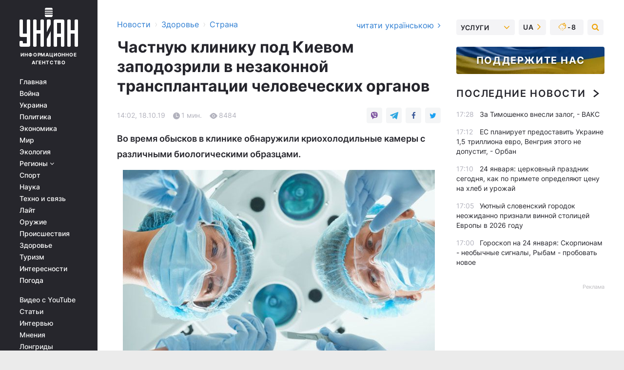

--- FILE ---
content_type: text/html; charset=UTF-8
request_url: https://health.unian.net/country/10723818-chastnuyu-kliniku-pod-kievom-zapodozrili-v-nezakonnoy-transplantacii-chelovecheskih-organov.html
body_size: 31280
content:
    <!doctype html><html lang="ru"><head><meta charset="utf-8"><meta name="viewport" content="width=device-width, initial-scale=1.0, maximum-scale=2"><title>Частную клинику под Киевом заподозрили в незаконной трансплантации человеческих органов</title><meta name="description" content="Полицейские Киевской области проверяют факт незаконной трансплантации человеческих органов в одном из частных медицинских центров Борисполя. Во время обысков в клинике обнаружили криохолодильные камеры с различными биологическими образцами."/><meta name="keywords" content="трансплантация, органы, клиника"/><meta name="theme-color" content="#28282d"><link rel="manifest" href="https://health.unian.net/manifest.json"><link rel="shortcut icon" href="https://health.unian.net/favicon.ico"/><meta property="fb:page_id" content="112821225446278"/><meta property="fb:app_id" content="1728296543975266"/><meta name="application-name" content="УНИАН"><meta name="apple-mobile-web-app-title" content="УНИАН"><meta name="apple-itunes-app" content="app-id=840099366, affiliate-data=ct=smartbannerunian"><link rel="mask-icon" href="https://health.unian.net/images/safari-pinned-tab.svg" color="#28282d"><link rel="apple-touch-icon" href="https://health.unian.net/images/apple-touch-icon.png"><link rel="apple-touch-icon" sizes="76x76" href="https://health.unian.net/images/apple-touch-icon-76x76.png"><link rel="apple-touch-icon" sizes="120x120" href="https://health.unian.net/images/apple-touch-icon-120x120.png"><link rel="apple-touch-icon" sizes="152x152" href="https://health.unian.net/images/apple-touch-icon-152x152.png"><link rel="apple-touch-icon" sizes="180x180" href="https://health.unian.net/images/apple-touch-icon-180x180.png"><link rel="preconnect" href="https://get.optad360.io/" crossorigin><link rel="preconnect" href="https://images.unian.net/" crossorigin><link rel="preconnect" href="https://membrana-cdn.media/" crossorigin><link rel="preconnect" href="https://www.googletagmanager.com/" crossorigin><link rel="preconnect" href="https://static.cloudflareinsights.com" crossorigin><link rel="preconnect" href="https://securepubads.g.doubleclick.net" crossorigin><link rel="preconnect" href="https://pagead2.googlesyndication.com/" crossorigin><link rel="dns-prefetch" href="https://i.ytimg.com/"><link rel="dns-prefetch" href="https://1plus1.video/"><link rel="dns-prefetch" href="https://ls.hit.gemius.pl"><link rel="dns-prefetch" href="https://jsc.idealmedia.io/"><link rel="dns-prefetch" href="https://gaua.hit.gemius.pl/"><link rel="dns-prefetch" href="https://cm.g.doubleclick.net/"><link rel="dns-prefetch" href="https://fonts.googleapis.com/"><link rel="dns-prefetch" href="https://ep2.adtrafficquality.google/"><link rel="dns-prefetch" href="https://ep1.adtrafficquality.google/"><meta property="og:image:width" content="620"><meta property="og:image:height" content="324"><meta property="og:image:type" content="image/jpeg"><meta property="og:url" content="https://health.unian.net/country/10723818-chastnuyu-kliniku-pod-kievom-zapodozrili-v-nezakonnoy-transplantacii-chelovecheskih-organov.html"/><meta property="og:title" content="Частную клинику под Киевом заподозрили в незаконной трансплантации человеческих органов"/><meta property="og:description" content="Во время обысков в клинике обнаружили криохолодильные камеры с различными биологическими образцами."/><meta property="og:type" content="article"/><meta property="og:image" content="https://images.unian.net/photos/2017_01/thumb_files/620_324_1483519528-6471.jpg?1"/><meta property="og:published_time" content="2019-10-18T14:02:00+03:00"><meta property="og:modified_time" content="2019-10-18T14:04:53+03:00"><meta property="og:section" content="Страна"><meta name="twitter:card" content="summary_large_image"/><meta name="twitter:site" content="@unian"/><meta name="twitter:title" content="Частную клинику под Киевом заподозрили в незаконной трансплантации человеческих органов"/><meta name="twitter:description" content="Во время обысков в клинике обнаружили криохолодильные камеры с различными биологическими образцами."><meta name="twitter:creator" content="@unian"/><meta name="twitter:image" content="https://images.unian.net/photos/2017_01/thumb_files/1000_545_1483519528-6471.jpg?1"/><meta name="twitter:image:src" content="https://images.unian.net/photos/2017_01/thumb_files/1000_545_1483519528-6471.jpg?1"/><meta name="twitter:domain" content="www.unian.net"/><meta name="robots" content="index, follow, max-image-preview:large"><meta name="telegram:channel" content="@uniannet"><link rel="alternate" href="https://health.unian.net/country/10723818-chastnuyu-kliniku-pod-kievom-zapodozrili-v-nezakonnoy-transplantacii-chelovecheskih-organov.html"
                  hreflang="ru"><link rel="alternate" href="https://www.unian.ua/health/country/10723821-privatnu-kliniku-pid-kiyevom-zapidozrili-u-nezakonniy-transplantaciji-lyudskih-organiv.html"
                  hreflang="uk"><link rel="alternate" href="https://www.unian.info/kyiv/10724061-private-clinic-outside-kyiv-suspected-of-illegal-organ-transplantation-police.html"
                  hreflang="en"><script>
        function loadVideoNts(url) {
            var script = document.createElement('script');
            script.async = true;
            script.src = url;
            document.head.appendChild(script);
        }
        function handleIntersection(entries, observer) {
            entries.forEach(function (entry) {
                if (entry.isIntersecting) {
                    var videoWrapper = entry.target;
                    observer.unobserve(videoWrapper);

                    window.notsyCmd = window.notsyCmd || [];
                    window.notsyCmd.push(function () {
                        window.notsyInit({
                            pageVersionAutodetect: true,
                            targeting: [['site_section', 'health']]
                        });
                    });

                    videoWrapper.setAttribute('data-loaded', 'true');
                    observer.disconnect(); // Припиняємо спостереження, коли блок був досягнутий

                    // Завантажуємо скрипт після досягнення блока
                    loadVideoNts('https://cdn.membrana.media/uni/ym.js');
                }
            });
        }

        var options = {
            root: null,
            rootMargin: '0px',
            threshold: 0.1
        };

        var observerMembr = new IntersectionObserver(handleIntersection, options);

        document.addEventListener('DOMContentLoaded', function () {
            var videoWrapper = document.querySelector('.nts-video-wrapper:not([data-loaded])');
            if (videoWrapper) {
                observerMembr.observe(videoWrapper);
            }
        });

    </script><link rel="alternate" href="https://health.unian.net/country/10723818-chastnuyu-kliniku-pod-kievom-zapodozrili-v-nezakonnoy-transplantacii-chelovecheskih-organov.html" hreflang="x-default"/><link href="https://health.unian.net/country/amp-10723818-chastnuyu-kliniku-pod-kievom-zapodozrili-v-nezakonnoy-transplantacii-chelovecheskih-organov.html" rel="amphtml"><link rel="canonical" href="https://health.unian.net/country/10723818-chastnuyu-kliniku-pod-kievom-zapodozrili-v-nezakonnoy-transplantacii-chelovecheskih-organov.html"><link rel="preload" as="font" type="font/woff" crossorigin="anonymous" href="https://health.unian.net/build/assets/fonts/Inter/Inter-Bold.woff"><link rel="preload" as="font" type="font/woff" crossorigin="anonymous" href="https://health.unian.net/build/assets/fonts/Inter/Inter-Medium.woff"><link rel="preload" as="font" type="font/woff" crossorigin="anonymous" href="https://health.unian.net/build/assets/fonts/Inter/Inter-Regular.woff"><link rel="preload" as="font" type="font/woff" crossorigin="anonymous" href="https://health.unian.net/build/assets/fonts/Inter/Inter-SemiBold.woff"><style id="top"> *{margin:0;padding:0}body{font-size:14px;line-height:1.5}html{font-family:sans-serif;-ms-text-size-adjust:100%;-webkit-text-size-adjust:100%;-webkit-tap-highlight-color:rgba(0,0,0,0)}[class*=" icon-"],[class^=icon-],html{-webkit-font-smoothing:antialiased}a,img{border:none;outline:none}*{box-sizing:border-box;-webkit-box-sizing:border-box;-moz-box-sizing:border-box}@media (max-width:1184px){.nano-mob>.nano-content-mob{position:absolute;overflow:scroll;overflow-x:hidden;right:0;bottom:0}.nano-mob>.nano-content-mob::-webkit-scrollbar{display:none}.has-scrollbar>.nano-content-mob::-webkit-scrollbar{display:block}.nano-mob>.nano-pane{display:none!important;background:rgba(0,0,0,.25);position:absolute;width:10px;right:0;top:0;bottom:0;visibility:hidden;opacity:.01;-webkit-transition:.2s;-moz-transition:.2s;-o-transition:.2s;transition:.2s;border-radius:5px}.nano-mob>.nano-pane>.nano-slider{display:none;background:#444;position:relative;margin:0 1px;border-radius:3px}}@media (min-width:1185px){.nano-mob>.nano-content{-moz-appearance:none}.hidden-lg{display:none!important}.nano:not(.nano-mob)>.nano-content{position:absolute;overflow:auto;overflow-x:hidden;top:0;right:-12px!important;bottom:0;left:0}}.app-banner{padding:12px 26px 12px 16px;max-width:240px;height:320px;position:relative;margin:0 auto}.app-banner__title{font-weight:700;font-size:24px;line-height:28px;color:#efa205;margin-bottom:8px}.app-banner__text{font-weight:500;font-size:16px;line-height:20px;color:#fff}.app-banner__bottom{position:absolute;bottom:0;display:flex;justify-content:space-between;width:100%;left:0;padding:12px 16px}.app-banner__btn{height:36px;width:calc(50% - 4px);border:2px solid #efa205;border-radius:8px;text-align:center;line-height:30px}</style><link rel="stylesheet" href="https://health.unian.net/build/post.25f14eadfe90cdfe026eadb8063872ef.css"><style>
        .nts-video {width: 100%; height: calc(100vw / 16 * 9); max-height: 270px; margin: 10px auto; }
        .nts-video-wrapper {max-width: 670px;background: #383842;padding: 8px 16px 16px;border-radius: 4px;margin : 16px 0;overflow: hidden}
        .nts-video-label svg{margin-right: 8px;}
        .nts-video-label {font-weight: 600;font-size: 16px;line-height: 24px;align-self: start;letter-spacing: 0.08em;text-transform: uppercase;color: #B2B2BD;flex-start;align-items: center;
            display: flex;}

        @media (min-width: 1024px) {
            .nts-video {height: 360px; max-height: 360px;    margin-bottom: unset;}
        }
        @media (max-width: 1200px) {


        }

    </style><script type="application/ld+json">{"@context":"https:\/\/schema.org","@type":"NewsArticle","headline":"Частную клинику под Киевом заподозрили в незаконной трансплантации человеческих органов","description":"Во время обысков в клинике обнаружили криохолодильные камеры с различными биологическими образцами.","articleSection":"Страна","inLanguage":"ru","isAccessibleForFree":true,"datePublished":"2019-10-18T14:02:00+03:00","dateModified":"2019-10-18T14:04:53+03:00","mainEntityOfPage":{"@type":"WebPage","@id":"https:\/\/health.unian.net\/country\/10723818-chastnuyu-kliniku-pod-kievom-zapodozrili-v-nezakonnoy-transplantacii-chelovecheskih-organov.html"},"image":{"@type":"ImageObject","url":"https:\/\/images.unian.net\/photos\/2017_01\/thumb_files\/1200_0_1483519528-6471.jpg"},"publisher":{"@type":"Organization","name":"УНИАН","legalName":"Украинское независимое информационное агентство УНИАН","url":"https:\/\/www.unian.net\/","sameAs":["https:\/\/www.facebook.com\/uniannet\/","https:\/\/www.facebook.com\/UNIAN.ua","https:\/\/www.facebook.com\/unian.ukraine","https:\/\/www.facebook.com\/pogoda.unian\/","https:\/\/www.facebook.com\/devichnikunian\/","https:\/\/www.facebook.com\/starsunian\/","https:\/\/x.com\/unian","https:\/\/t.me\/uniannet","https:\/\/invite.viber.com\/?g2=AQA%2Fnf2OzxyI50pG6plG5XH2%2FokWAnOf0dNcAMevia2uE9z%2FYouMau7DjYf%2B06f1&lang=ru","https:\/\/www.youtube.com\/@unian","https:\/\/www.youtube.com\/@unian_tv","https:\/\/uk.wikipedia.org\/wiki\/%D0%A3%D0%9D%D0%86%D0%90%D0%9D","https:\/\/ru.wikipedia.org\/wiki\/%D0%A3%D0%9D%D0%98%D0%90%D0%9D","https:\/\/www.linkedin.com\/company\/96838031\/"],"foundingDate":1993,"logo":{"@type":"ImageObject","url":"https:\/\/health.unian.net\/images\/unian_schema.png","width":95,"height":60},"address":{"@type":"PostalAddress","streetAddress":"ул. Кириловская 23","addressLocality":"Киев","postalCode":"01001","addressCountry":"UA"},"contactPoint":{"@type":"ContactPoint","email":"unian.headquoters@unian.net","telephone":"+38-044-498-07-60","contactType":"headquoters","areaServed":"UA","availableLanguage":["uk-UA","ru-UA","en-UA"]}},"name":"УНИАН редакция","author":{"@type":"Person","0":"УНИАН редакция"},"articleBody":"Сейчас по медцентру&nbsp;проводится проверка \/ newsru.co.il\r\n\r\n\r\nПолицейские Киевской области проверяют факт незаконной трансплантации человеческих органов в одном из частных медицинских центров Борисполя.\r\n\r\nВ ходе расследования правоохранители узнали, что там могут проводить незаконные медицинские операции, сообщает пресс-служба полиции Киевщины.\r\n\r\nЧитайте такжеТысячи онкобольных украинцев остались без лекарств: в чем причина (видео)\r\n\r\nПо данному факту полицейские открыли уголовное производство по ст.143 (нарушение установленного законом порядка трансплантации органов или тканей человека) Уголовного кодекса Украины и провели санкционированный обыск в медицинском учреждении.\r\n\r\nПравоохранители изъяли документацию, технологическое оборудование, в частности, криохолодильные&nbsp;камеры с различными биологическими образцами.\r\n\r\nПо изъятым вещественным доказательствам назначены соответствующие экспертизы. Сейчас полицейские устанавливают происхождение биологических образцов и с какой целью они там хранились.\r\n\r\nРанее в Киеве у врача-трансплантолога Олега Котенко изъяли почти $1 миллион."}</script><script type="application/ld+json">{"@context":"https:\/\/schema.org","@type":"BreadcrumbList","itemListElement":[{"@type":"ListItem","position":1,"item":{"@id":"https:\/\/www.unian.net\/","name":"Новости"}},{"@type":"ListItem","position":2,"item":{"@id":"https:\/\/health.unian.net\/","name":"Здоровье"}},{"@type":"ListItem","position":3,"item":{"@id":"https:\/\/health.unian.net\/country","name":"Страна"}},{"@type":"ListItem","position":4,"item":{"@id":"https:\/\/health.unian.net\/country\/10723818-chastnuyu-kliniku-pod-kievom-zapodozrili-v-nezakonnoy-transplantacii-chelovecheskih-organov.html","name":"Частную клинику под Киевом заподозрили в незаконной трансплантации человеческих органов"}}]}</script><script type="application/ld+json">{"@context":"https:\/\/schema.org","@type":"SoftwareApplication","name":"УНИАН","operatingSystem":"iOS 13.0 or later","applicationCategory":"BusinessApplication","offers":{"@type":"Offer","price":"0","priceCurrency":"USD"}}</script><script type="application/ld+json">{"@context":"https:\/\/schema.org","@type":"SoftwareApplication","name":"УНИАН","operatingSystem":"ANDROID","applicationCategory":"BusinessApplication","offers":{"@type":"Offer","price":"0","priceCurrency":"USD"}}</script><script type="application/ld+json">{"@context":"https:\/\/schema.org","@type":"Organization","name":"УНИАН","legalName":"Украинское независимое информационное агентство УНИАН","url":"https:\/\/www.unian.net\/","sameAs":["https:\/\/www.facebook.com\/uniannet\/","https:\/\/www.facebook.com\/UNIAN.ua","https:\/\/www.facebook.com\/unian.ukraine","https:\/\/www.facebook.com\/pogoda.unian\/","https:\/\/www.facebook.com\/devichnikunian\/","https:\/\/www.facebook.com\/starsunian\/","https:\/\/x.com\/unian","https:\/\/t.me\/uniannet","https:\/\/invite.viber.com\/?g2=AQA%2Fnf2OzxyI50pG6plG5XH2%2FokWAnOf0dNcAMevia2uE9z%2FYouMau7DjYf%2B06f1&lang=ru","https:\/\/www.youtube.com\/@unian","https:\/\/www.youtube.com\/@unian_tv","https:\/\/uk.wikipedia.org\/wiki\/%D0%A3%D0%9D%D0%86%D0%90%D0%9D","https:\/\/ru.wikipedia.org\/wiki\/%D0%A3%D0%9D%D0%98%D0%90%D0%9D","https:\/\/www.linkedin.com\/company\/96838031\/"],"foundingDate":1993,"logo":{"@type":"ImageObject","url":"https:\/\/health.unian.net\/images\/unian_schema.png","width":95,"height":60},"address":{"@type":"PostalAddress","streetAddress":"ул. Кириловская 23","addressLocality":"Киев","postalCode":"01001","addressCountry":"UA"},"contactPoint":{"@type":"ContactPoint","email":"unian.headquoters@unian.net","telephone":"+38-044-498-07-60","contactType":"headquoters","areaServed":"UA","availableLanguage":["uk-UA","ru-UA","en-UA"]}}</script><script type="application/ld+json">{"@context":"https:\/\/schema.org","@type":"NewsMediaOrganization","name":"УНИАН","legalName":"Украинское независимое информационное агентство УНИАН","url":"https:\/\/www.unian.net\/","sameAs":["https:\/\/www.facebook.com\/uniannet\/","https:\/\/www.facebook.com\/UNIAN.ua","https:\/\/www.facebook.com\/unian.ukraine","https:\/\/www.facebook.com\/pogoda.unian\/","https:\/\/www.facebook.com\/devichnikunian\/","https:\/\/www.facebook.com\/starsunian\/","https:\/\/x.com\/unian","https:\/\/t.me\/uniannet","https:\/\/invite.viber.com\/?g2=AQA%2Fnf2OzxyI50pG6plG5XH2%2FokWAnOf0dNcAMevia2uE9z%2FYouMau7DjYf%2B06f1&lang=ru","https:\/\/www.youtube.com\/@unian","https:\/\/www.youtube.com\/@unian_tv","https:\/\/uk.wikipedia.org\/wiki\/%D0%A3%D0%9D%D0%86%D0%90%D0%9D","https:\/\/ru.wikipedia.org\/wiki\/%D0%A3%D0%9D%D0%98%D0%90%D0%9D","https:\/\/www.linkedin.com\/company\/96838031\/"],"foundingDate":1993,"logo":{"@type":"ImageObject","url":"https:\/\/health.unian.net\/images\/unian_schema.png","width":95,"height":60},"address":{"@type":"PostalAddress","streetAddress":"ул. Кириловская 23","addressLocality":"Киев","postalCode":"01001","addressCountry":"UA"},"contactPoint":{"@type":"ContactPoint","email":"unian.headquoters@unian.net","telephone":"+38-044-498-07-60","contactType":"headquoters","areaServed":"UA","availableLanguage":["uk-UA","ru-UA","en-UA"]}}</script><script type="application/ld+json">{"@context":"https:\/\/schema.org","@type":"WebSite","name":"Украинское независимое информационное агентство УНИАН","alternateName":"УНИАН","url":"https:\/\/www.unian.net\/","potentialAction":{"@type":"SearchAction","target":"https:\/\/www.unian.net\/search?q={search_term_string}","query-input":"required name=search_term_string"},"author":{"@type":"NewsMediaOrganization","name":"УНИАН","legalName":"Украинское независимое информационное агентство УНИАН","url":"https:\/\/www.unian.net\/","sameAs":["https:\/\/www.facebook.com\/uniannet\/","https:\/\/www.facebook.com\/UNIAN.ua","https:\/\/www.facebook.com\/unian.ukraine","https:\/\/www.facebook.com\/pogoda.unian\/","https:\/\/www.facebook.com\/devichnikunian\/","https:\/\/www.facebook.com\/starsunian\/","https:\/\/x.com\/unian","https:\/\/t.me\/uniannet","https:\/\/invite.viber.com\/?g2=AQA%2Fnf2OzxyI50pG6plG5XH2%2FokWAnOf0dNcAMevia2uE9z%2FYouMau7DjYf%2B06f1&lang=ru","https:\/\/www.youtube.com\/@unian","https:\/\/www.youtube.com\/@unian_tv","https:\/\/uk.wikipedia.org\/wiki\/%D0%A3%D0%9D%D0%86%D0%90%D0%9D","https:\/\/ru.wikipedia.org\/wiki\/%D0%A3%D0%9D%D0%98%D0%90%D0%9D","https:\/\/www.linkedin.com\/company\/96838031\/"],"foundingDate":1993,"logo":{"@type":"ImageObject","url":"https:\/\/health.unian.net\/images\/unian_schema.png","width":95,"height":60},"address":{"@type":"PostalAddress","streetAddress":"ул. Кириловская 23","addressLocality":"Киев","postalCode":"01001","addressCountry":"UA"},"contactPoint":{"@type":"ContactPoint","email":"unian.headquoters@unian.net","telephone":"+38-044-498-07-60","contactType":"headquoters","areaServed":"UA","availableLanguage":["uk-UA","ru-UA","en-UA"]}},"creator":{"@type":"NewsMediaOrganization","name":"УНИАН","legalName":"Украинское независимое информационное агентство УНИАН","url":"https:\/\/www.unian.net\/","sameAs":["https:\/\/www.facebook.com\/uniannet\/","https:\/\/www.facebook.com\/UNIAN.ua","https:\/\/www.facebook.com\/unian.ukraine","https:\/\/www.facebook.com\/pogoda.unian\/","https:\/\/www.facebook.com\/devichnikunian\/","https:\/\/www.facebook.com\/starsunian\/","https:\/\/x.com\/unian","https:\/\/t.me\/uniannet","https:\/\/invite.viber.com\/?g2=AQA%2Fnf2OzxyI50pG6plG5XH2%2FokWAnOf0dNcAMevia2uE9z%2FYouMau7DjYf%2B06f1&lang=ru","https:\/\/www.youtube.com\/@unian","https:\/\/www.youtube.com\/@unian_tv","https:\/\/uk.wikipedia.org\/wiki\/%D0%A3%D0%9D%D0%86%D0%90%D0%9D","https:\/\/ru.wikipedia.org\/wiki\/%D0%A3%D0%9D%D0%98%D0%90%D0%9D","https:\/\/www.linkedin.com\/company\/96838031\/"],"foundingDate":1993,"logo":{"@type":"ImageObject","url":"https:\/\/health.unian.net\/images\/unian_schema.png","width":95,"height":60},"address":{"@type":"PostalAddress","streetAddress":"ул. Кириловская 23","addressLocality":"Киев","postalCode":"01001","addressCountry":"UA"},"contactPoint":{"@type":"ContactPoint","email":"unian.headquoters@unian.net","telephone":"+38-044-498-07-60","contactType":"headquoters","areaServed":"UA","availableLanguage":["uk-UA","ru-UA","en-UA"]}},"publisher":{"@type":"NewsMediaOrganization","name":"УНИАН","legalName":"Украинское независимое информационное агентство УНИАН","url":"https:\/\/www.unian.net\/","sameAs":["https:\/\/www.facebook.com\/uniannet\/","https:\/\/www.facebook.com\/UNIAN.ua","https:\/\/www.facebook.com\/unian.ukraine","https:\/\/www.facebook.com\/pogoda.unian\/","https:\/\/www.facebook.com\/devichnikunian\/","https:\/\/www.facebook.com\/starsunian\/","https:\/\/x.com\/unian","https:\/\/t.me\/uniannet","https:\/\/invite.viber.com\/?g2=AQA%2Fnf2OzxyI50pG6plG5XH2%2FokWAnOf0dNcAMevia2uE9z%2FYouMau7DjYf%2B06f1&lang=ru","https:\/\/www.youtube.com\/@unian","https:\/\/www.youtube.com\/@unian_tv","https:\/\/uk.wikipedia.org\/wiki\/%D0%A3%D0%9D%D0%86%D0%90%D0%9D","https:\/\/ru.wikipedia.org\/wiki\/%D0%A3%D0%9D%D0%98%D0%90%D0%9D","https:\/\/www.linkedin.com\/company\/96838031\/"],"foundingDate":1993,"logo":{"@type":"ImageObject","url":"https:\/\/health.unian.net\/images\/unian_schema.png","width":95,"height":60},"address":{"@type":"PostalAddress","streetAddress":"ул. Кириловская 23","addressLocality":"Киев","postalCode":"01001","addressCountry":"UA"},"contactPoint":{"@type":"ContactPoint","email":"unian.headquoters@unian.net","telephone":"+38-044-498-07-60","contactType":"headquoters","areaServed":"UA","availableLanguage":["uk-UA","ru-UA","en-UA"]}},"datePublished":"2026-01-23T17:41:50+02:00","dateModified":"2026-01-23T17:41:50+02:00","inLanguage":"ru"}</script><link href="https://www.googletagmanager.com/gtag/js?id=G-TECJ2YKWSJ" rel="preload" as="script"><script async src="https://www.googletagmanager.com/gtag/js?id=G-TECJ2YKWSJ"></script><script>window.dataLayer = window.dataLayer || [];function gtag(){dataLayer.push(arguments);}gtag('js', new Date());gtag('config', 'G-TECJ2YKWSJ');</script><script>(function(w,d,s,l,i){w[l]=w[l]||[];w[l].push({'gtm.start':new Date().getTime(),event:'gtm.js'});var f=d.getElementsByTagName(s)[0],j=d.createElement(s),dl=l!='dataLayer'?'&l='+l:'';j.async=true;j.src='https://www.googletagmanager.com/gtm.js?id='+i+dl;f.parentNode.insertBefore(j,f);})(window,document,'script','dataLayer','GTM-N24V2BL');</script></head><body class="home" data-infinite-scroll=""><div id="page_content" class="container main-wrap" data-page="1" data-page-max="50"><div class="main-column row m-0"><div class="col-lg-2 col-sm-12 prl0"><div class="main-menu"><div class="main-menu__content nano"><div class="nano-content"><div class="inside-nano-content"><a href="javascript:void(0);" id="trigger" class="menu-trigger hidden-lg" aria-label="menu"></a><div class="main-menu__logo"><a href="https://www.unian.net/"><img src="https://health.unian.net/images/unian-logo.svg" alt="Информационное агентство" width="120" height="80"/><div class="main-menu__logo-text">Информационное агентство</div></a></div><div class="hidden-lg main-menu__search"><div class="header-search__toggle hidden-lg" style="width: 15px; height: 19px"><i class="fa fa-search"></i></div><form method="GET" action="https://www.unian.net/search" class="header-search__form disactive"><div class="header-search__close hidden-lg">+</div><input type="text" name="q" aria-label="search" class="header-search__input" placeholder=" "/><input type="hidden" name="token" value="159218417"/><button type="submit" class="header-search__button" aria-label="search"><i class="fa fa-search"></i></button></form></div><nav class="main-menu__nav mp-menu nano nano-mob" id="mp-menu"><div class="main-menu__close hidden-lg">+</div><div class="nano-content nano-content-mob"><div class="mp-level main-menu__list"><ul><li class="main-menu__item"><a href="https://www.unian.net/">Главная</a></li><li class="main-menu__item"><a href="https://www.unian.net/war">Война</a></li><li class="main-menu__item"><a href="https://www.unian.net/society">Украина</a></li><li class="main-menu__item"><a href="https://www.unian.net/politics">Политика</a></li><li class="main-menu__item"><a href="https://www.unian.net/economics">Экономика</a></li><li class="main-menu__item"><a href="https://www.unian.net/world">Мир</a></li><li class="main-menu__item"><a href="https://www.unian.net/ecology">Экология</a></li><li class="main-menu__item has-submenu"><a href="javascript:void(0);">Регионы <i class="fa fa-angle-down"></i></a><div class="sub-level main-menu__sub-list"><ul><li><a href="https://www.unian.net/kyiv">Киев</a></li><li><a href="https://www.unian.net/lvov">Львов</a></li><li><a href="https://www.unian.net/dnepropetrovsk">Днепр</a></li><li><a href="https://www.unian.net/kharkiv">Харьков</a></li><li><a href="https://www.unian.net/odessa">Одесса</a></li></ul></div></li><li class="main-menu__item"><a href="https://sport.unian.net/">Спорт</a></li><li class="main-menu__item"><a href="https://www.unian.net/science">Наука</a></li><li class="main-menu__item"><a href="https://www.unian.net/techno">Техно и связь</a></li><li class="main-menu__item"><a href="https://www.unian.net/lite">Лайт</a></li><li class="main-menu__item"><a href="https://www.unian.net/weapons">Оружие</a></li><li class="main-menu__item"><a href="https://www.unian.net/incidents">Происшествия</a></li><li class="main-menu__item"><a href="https://health.unian.net/">Здоровье</a></li><li class="main-menu__item"><a href="https://www.unian.net/tourism">Туризм</a></li><li class="main-menu__item"><a href="https://www.unian.net/curiosities">Интересности</a></li><li class="main-menu__item"><a href="https://pogoda.unian.net">Погода</a></li></ul></div><div class="main-menu__services main-menu__list"><ul><li class="main-menu__item"><a href="https://health.unian.net/video-youtube">Видео с YouTube</a></li><li class="main-menu__item"><a href="https://www.unian.net/detail/publications">Статьи</a></li><li class="main-menu__item"><a href="https://www.unian.net/detail/interviews">Интервью</a></li><li class="main-menu__item"><a href="https://www.unian.net/detail/opinions">Мнения</a></li><li class="main-menu__item"><a href="https://www.unian.net/longrids">Лонгриды</a></li><li class="main-menu__item hidden-lg"><a href="https://www.unian.net/static/press/live">Пресс-центр</a></li><li class="main-menu__item has-submenu hidden-lg"><a href="javascript:void(0);">Услуги<i class="fa fa-angle-down"></i></a><div class="sub-level main-menu__sub-list"><ul><li><a href="https://www.unian.net/static/advertising/advert">Реклама на сайте</a></li><li><a href="https://www.unian.net/static/press/about">Пресс-центр</a></li><li><a href="https://photo.unian.net/">Фотобанк</a></li><li><a href="https://www.unian.net/static/monitoring/about">Мониторинг СМИ</a></li><li><a href="https://www.unian.net/static/subscription/products">Подписка на новости</a></li></ul></div></li></ul></div><div class="main-menu__services main-menu__list"><ul><li class="main-menu__item"><a href="https://www.unian.net/news/archive">Архив</a></li><li class="main-menu__item "><a href="https://www.unian.net/vacancy">Вакансии</a></li><li class="main-menu__item"><a href="https://www.unian.net/static/contacts">Контакты</a></li></ul></div></div></nav></div></div></div><div id="M473096ScriptRootC1436947" class="ideal-story" data-attribute="https://jsc.idealmedia.io/u/n/unian.net.1436947.js"></div></div></div><div class="col-lg-10 col-sm-12"><div class=" hot-news--negative"  ></div><div  class="running-line--negative"></div><div class="content-column"
											><div id="block_left_column_content" class="left-column sm-w-100"
																					 data-ajax-url="https://health.unian.net/country/10723818-chastnuyu-kliniku-pod-kievom-zapodozrili-v-nezakonnoy-transplantacii-chelovecheskih-organov.html"
																	><div class=" infinity-item"
         data-url="https://health.unian.net/country/10723818-chastnuyu-kliniku-pod-kievom-zapodozrili-v-nezakonnoy-transplantacii-chelovecheskih-organov.html"
         data-title="Частную клинику под Киевом заподозрили в незаконной трансплантации человеческих органов"
         data-io-article-url="https://health.unian.net/country/10723818-chastnuyu-kliniku-pod-kievom-zapodozrili-v-nezakonnoy-transplantacii-chelovecheskih-organov.html"
         data-prev-url="https://health.unian.net/country"
    ><div class="article "><div class="top-bredcr "><div class="breadcrumbs"><ol vocab="https://schema.org/" typeof="BreadcrumbList"><li property="itemListElement" typeof="ListItem"><a property="item" typeof="WebPage"
               href="//www.unian.net/detail/all_news"><span
                        property="name">  Новости</span></a><meta property="position" content="1"></li><li><span>›</span></li><li property="itemListElement" typeof="ListItem"><a property="item" typeof="WebPage"
                       href="https://health.unian.net/"><span property="name">  Здоровье</span></a><meta property="position" content="2"></li><li><span>›</span></li><li property="itemListElement" typeof="ListItem"><a property="item" typeof="WebPage"
                   href="https://health.unian.net/country"><span
                            property="name">  Страна</span></a><meta property="position" content="3"></li></ol></div><a href="https://www.unian.ua/health/country/10723821-privatnu-kliniku-pid-kiyevom-zapidozrili-u-nezakonniy-transplantaciji-lyudskih-organiv.html" rel="alternate" hreflang="uk" class="other-lang ">
                                   читати українською
                                                                <i class="fa fa-angle-right"></i></a></div><h1>Частную клинику под Киевом заподозрили в незаконной трансплантации человеческих органов</h1><div class="article__info    "><div><div class="article__info-item time ">14:02, 18.10.19</div><span class="article__info-item comments"><i class="unian-read"></i>
                                1 мин.
                            </span><span class="article__info-item views"><i class="unian-eye"></i><span id="js-views-10723818"></span><script>
    function CreateRequest() {
        var Request = false;

        if (window.XMLHttpRequest) {
            //Gecko-совместимые браузеры, Safari, Konqueror
            Request = new XMLHttpRequest();
        } else if (window.ActiveXObject) {
            //Internet explorer
            try {
                Request = new ActiveXObject("Microsoft.XMLHTTP");
            } catch (CatchException) {
                Request = new ActiveXObject("Msxml2.XMLHTTP");
            }
        }

        if (!Request) {
            return null;
        }

        return Request;
    }

    /*
        Функция посылки запроса к файлу на сервере
        r_method  - тип запроса: GET или POST
        r_path    - путь к файлу
        r_args    - аргументы вида a=1&b=2&c=3...
        r_handler - функция-обработчик ответа от сервера
    */
    function SendRequest(r_method, r_path, r_args, r_handler) {
        //Создаём запрос
        var Request = CreateRequest();

        //Проверяем существование запроса еще раз
        if (!Request) {
            return;
        }

        //Назначаем пользовательский обработчик
        Request.onreadystatechange = function() {
            //Если обмен данными завершен
            if (Request.readyState == 4) {
                if (Request.status == 200) {
                    //Передаем управление обработчику пользователя
                    r_handler(Request);
                }
            }
        }

        //Проверяем, если требуется сделать GET-запрос
        if (r_method.toLowerCase() == "get" && r_args.length > 0)
            r_path += "?" + r_args;

        //Инициализируем соединение
        Request.open(r_method, r_path, true);

        if (r_method.toLowerCase() == "post") {
            //Если это POST-запрос

            //Устанавливаем заголовок
            Request.setRequestHeader("Content-Type","application/x-www-form-urlencoded; charset=utf-8");
            //Посылаем запрос
            Request.send(r_args);
        } else {
            //Если это GET-запрос
            Request.responseType = 'json';
            //Посылаем нуль-запрос
            Request.send(null);
        }
    }

    //Создаем функцию обработчик
    var Handler = function(Request) {
        document.getElementById("js-views-10723818").innerHTML = ' ' + Request.response.views;
    }

    //Отправляем запрос
    SendRequest("GET", '/ajax/views/10723818', "", Handler);
</script></span></div><div class="article-shares " data-url="https://health.unian.net/country/10723818-chastnuyu-kliniku-pod-kievom-zapodozrili-v-nezakonnoy-transplantacii-chelovecheskih-organov.html"><div class="social-likes"><a href="viber://forward?text=https://health.unian.net/country/10723818-chastnuyu-kliniku-pod-kievom-zapodozrili-v-nezakonnoy-transplantacii-chelovecheskih-organov.html" class="vb" rel="nofollow noopener"><i class="unian-viber"></i></a><a href="https://telegram.me/share/url?url=https://health.unian.net/country/10723818-chastnuyu-kliniku-pod-kievom-zapodozrili-v-nezakonnoy-transplantacii-chelovecheskih-organov.html" class="tg" rel="nofollow noopener"><i class="unian-telegramm"></i></a><a href="https://www.facebook.com/sharer.php?u=https://health.unian.net/country/10723818-chastnuyu-kliniku-pod-kievom-zapodozrili-v-nezakonnoy-transplantacii-chelovecheskih-organov.html" class="fb" rel="nofollow noopener"><i class="fa fa-facebook"></i></a><a href="https://twitter.com/share?&url=https://health.unian.net/country/10723818-chastnuyu-kliniku-pod-kievom-zapodozrili-v-nezakonnoy-transplantacii-chelovecheskih-organov.html&text=Частную клинику под Киевом заподозрили в незаконной трансплантации человеческих органов" class="tw" rel="nofollow noopener"><i class="fa fa-twitter"></i></a></div></div></div><p class="article__like-h2">Во время обысков в клинике обнаружили криохолодильные камеры с различными биологическими образцами.</p><div class="article-text  "><div class="photo_block"><img alt="Сейчас по медцентру проводится проверка / newsru.co.il" src="[data-uri]" title="Сейчас по медцентру проводится проверка / newsru.co.il" data-src="https://images.unian.net/photos/2017_01/1483519528-6471.jpg?0.20920757857090289" class="lazy"><div class="subscribe_photo_text">Сейчас по медцентру проводится проверка / newsru.co.il</div></div><p>Полицейские Киевской области проверяют факт незаконной трансплантации человеческих органов в одном из частных медицинских центров Борисполя.</p><p>В ходе расследования правоохранители узнали, что там могут проводить незаконные медицинские операции, сообщает <a href="https://kv.npu.gov.ua/news/Informacziya/policzejski-kijivshhini-pereviryayut-fakt-nezakonnoji-transplantacziji-lyudskix-organiv/?fbclid=IwAR34b2mLYNCYBoHy8xy2jXgryMFPxnKMY2hkAgDeMidBIg8eYa-wtRI74kk" rel="nofollow noopener" target="_blank">пресс-служба</a> полиции Киевщины.</p><p><a target="_blank" class="read-also" data-src="https://images.unian.net/photos/2018_07/thumb_files/205_205_1532459932-1594.JPG" href="https://health.unian.net/country/10723470-tysyachi-onkobolnyh-ukraincev-ostalis-bez-lekarstv-v-chem-prichina-video.html?utm_source=unian&amp;utm_medium=related_news&amp;utm_campaign=related_news_in_post"><span class="read-also-text">Читайте также</span><span class="read-also-info">Тысячи онкобольных украинцев остались без лекарств: в чем причина (видео)</span></a></p><div><div class="nts-video-wrapper"><div class="nts-video-label"><svg xmlns="http://www.w3.org/2000/svg" width="24" height="24" viewbox="0 0 24 24" fill="none"><path d="M17 12L9 16L9 8L17 12Z" fill="#B2B2BD"></path><rect x="0.5" y="0.5" width="23" height="23" rx="11.5" stroke="#B2B2BD"></rect></svg>Видео дня</div><div class="nts-video UNI_VIDEO"></div></div></div><p>По данному факту полицейские открыли уголовное производство по ст.143 (нарушение установленного законом порядка трансплантации органов или тканей человека) Уголовного кодекса Украины и провели санкционированный обыск в медицинском учреждении.</p><p>Правоохранители изъяли документацию, технологическое оборудование, в частности, криохолодильные камеры с различными биологическими образцами.</p><p>По изъятым вещественным доказательствам назначены соответствующие экспертизы. Сейчас полицейские устанавливают происхождение биологических образцов и с какой целью они там хранились.</p><p>Ранее в Киеве у врача-трансплантолога Олега Котенко <a class="" href="https://health.unian.net/country/10709190-v-kieve-u-vracha-transplantologa-izyali-pochti-1-million-foto.html" target="_blank">изъяли</a> почти $1 миллион.</p></div><a href="https://donate.unian.net" class="support-post"><span class="support-post__text">Помогите проекту</span><span class="support-post__btn">Поддержите нас</span></a><div class="article-bottom  "><div class="social-btn-bottom"><a href="https://t.me/uniannet" class="social-btn-bottom__item tg"
       target="_blank" rel="nofollow noopener"><i class="unian-telegramm"></i><span>Читать УНИАН в Telegram</span></a><a href="https://news.google.com/publications/CAAqBwgKMLfH0wEwuvM1?hl=ru&gl=UA&ceid=UA%3Aru"
           target="_blank" rel="nofollow noopener" class="social-btn-bottom__item gn"><svg xmlns="http://www.w3.org/2000/svg" width="35" height="16" viewBox="0 0 35 16" fill="none"><path d="M30.5 5H20.5V3H30.5V5Z" fill="#2D7DD2"/><path d="M32.5 13H20.5V11H32.5V13Z" fill="#2D7DD2"/><path d="M34.5 9H20.5V7H34.5V9Z" fill="#2D7DD2"/><path d="M8.5 7V10H13.5C13.1358 11.8314 11.073 12.8324 8.67477 12.8324C5.99926 12.8324 3.82975 10.6177 3.82975 7.9991C3.82975 5.3805 5.99926 3.16579 8.67477 3.16579C9.87984 3.16579 10.9587 3.57148 11.8105 4.36584V4.36763L14.1429 2.08485C12.7265 0.792568 10.879 0 8.67385 0C4.16007 0 0.5 3.58133 0.5 8C0.5 12.4187 4.15916 16 8.67385 16C13.3944 16 16.5 12.7518 16.5 8.1818C16.5 7.6579 16.5 7.4 16.5 7H8.5Z" fill="#2D7DD2"/></svg><span>УНИАН в Google News</span></a></div></div><div class="partner-news margin-top-20"     style="height: 520px"  ><div class="title-without-border black">
    Новости партнеров
</div><div class="  article-bottom-gallery-slider"><iframe data-src="/content/li-987-rus.html" style="width:100%" loading="lazy" class="partners-iframe"
                height="470" frameborder="0" scrolling="no" title="partners news"></iframe></div></div></div></div></div><div id="block_right_column_content" class="right-column newsfeed  d-none d-md-block"

																							><div class="tools"><div class="dropdown tools__dropdown tools__item"><a href="javascript:void(0);" class="dropdown-toggle">
            Услуги
            <i class="fa fa-angle-down"></i></a><div class="dropdown-menu"><a class="dropdown__item" href="https://www.unian.net/static/advertising/advert">Реклама</a><a class="dropdown__item" href="https://www.unian.net/static/press/about">Пресс-центр</a><a class="dropdown__item" href="https://photo.unian.net/">Фотобанк</a><a class="dropdown__item" href="https://www.unian.net/static/monitoring/about">Мониторинг</a></div></div><div class="tools__item"><a href="https://www.unian.ua/health/country/10723821-privatnu-kliniku-pid-kiyevom-zapidozrili-u-nezakonniy-transplantaciji-lyudskih-organiv.html" class="tools__link"><span>
                                     UA
                             </span><i class="fa fa-angle-right"></i></a></div><div class="tools__item" style="width: 69px; justify-content: center"><a               href="https://pogoda.unian.net"
              class="tools__link" id="unian_weather_widget"><i class="fa fa-sun-o mr-1"></i><div></div></a></div><div class="tools__item tools-search"><div class="tools-search__toggle"><i class="fa fa-search"></i></div><form method="GET" action="https://www.unian.net/search" class="tools-search__form"><input type="text" name="q" aria-label="search" class="tools-search__input" placeholder=" " maxlength="20"/><input type="hidden" name="token" value="495863544"/><button type="submit" class="tools-search__button" aria-label="search"><i class="fa fa-search"></i></button></form></div></div><a href="https://donate.unian.net  " class="support-unian">
            Поддержите нас
        </a><!-- Block all_news start --><div  data-vr-zone="all_right_news" class="block-base ajax-block-container"><section class="newsfeed-column"><a href="https://www.unian.net/detail/all_news" class="title-bordered">
        

                                                                                Последние новости
                                                            <i class="unian-arrow-more"></i></a><div
                                             data-block-ajax-url="https://www.unian.net/ajax/all_news?page_route=news_post_new"
                data-ajax-page="1"
                data-ajax-limit="75"
                data-counter=""
                    ><ul class="newsfeed__list "><li class="newsfeed__item"><span class="newsfeed__time">17:28</span><h3 class="newsfeed__link"><a href="https://www.unian.net/incidents/yuliya-timoshenko-vnesla-denezhnyy-zalog-kotoryy-opredelil-sud-13264566.html"  data-vr-contentbox="news_0">За Тимошенко внесли залог, - ВАКС</a></h3></li><li class="newsfeed__item"><span class="newsfeed__time">17:12</span><h3 class="newsfeed__link"><a href="https://www.unian.net/economics/finance/viktor-orban-vengerskiy-premer-vystupil-protiv-peredachi-ukraine-finansovoy-pomoshchi-es-13264551.html"  data-vr-contentbox="news_1">ЕС планирует предоставить Украине 1,5 триллиона евро, Венгрия этого не допустит, - Орбан</a></h3></li><li class="newsfeed__item"><span class="newsfeed__time">17:10</span><h3 class="newsfeed__link"><a href="https://www.unian.net/lite/holidays/kakoy-segodnya-cerkovnyy-prazdnik-24-yanvarya-2026-zaprety-i-primety-dnya-13263090.html"  data-vr-contentbox="news_2">24 января: церковный праздник сегодня, как по примете определяют цену на хлеб и урожай</a></h3></li><li class="newsfeed__item"><span class="newsfeed__time">17:05</span><h3 class="newsfeed__link"><a href="https://www.unian.net/tourism/news/luchshie-regiony-evropy-dlya-lyubiteley-vina-kuda-poehat-v-2026-godu-13264548.html"  data-vr-contentbox="news_3">Уютный словенский городок неожиданно признали винной столицей Европы в 2026 году</a></h3></li><li class="newsfeed__item"><span class="newsfeed__time">17:00</span><h3 class="newsfeed__link"><a href="https://www.unian.net/lite/astrology/goroskop-na-zavtra-dlya-vseh-znakov-skorpionam-neobychnye-signaly-rybam-probovat-novoe-13264278.html"  data-vr-contentbox="news_4">Гороскоп на 24 января: Скорпионам - необычные сигналы, Рыбам - пробовать новое</a></h3></li><li class="newsfeed__banner banner-fb"><span class="newsfeed__ad">Реклама</span><div class="bnr-block__bnr" style="height: 600px; overflow:hidden;"><!-- Banner UDF1 () start. --><div data-banner="[https://images.unian.net/photos/2021_04/1619793683-7224.png]" data-banner-link="[https://www.unian.net/pogoda/]" data-ad="/82479101/Unian.net_/UDF1_300x600" data-type="bnr" data-size="[[300, 600]]"></div><ins class="staticpubads89354" data-sizes-desktop="300x600" data-slot="14" data-type_oa="GDF1"></ins><!-- Banner UDF1 () end. --></div></li><li class="newsfeed__item"><span class="newsfeed__time">16:59</span><h3 class="newsfeed__link"><a href="https://www.unian.net/incidents/obyski-v-kgga-direktoru-departamenta-finansov-soobshcheno-o-podozrenii-novosti-kieva-13264539.html"  data-vr-contentbox="news_5">В киевской мэрии обыски: речь идет о нанесении ущерба бюджету Киева</a></h3></li><li class="newsfeed__item"><span class="newsfeed__time">16:57</span><h3 class="newsfeed__link"><a href="https://www.unian.net/war/voyna-v-ukraine-genshtab-vsu-soobshchil-o-udare-po-neftebaze-pod-penzoy-13264533.html"  data-vr-contentbox="news_6">Вспыхнул пожар: Силы обороны поразили нефтебазу в глубоком тылу РФ, - Генштаб</a></h3></li><li class="newsfeed__item strong"><span class="newsfeed__time">16:57</span><h3 class="newsfeed__link"><a href="https://www.unian.net/economics/energetics/otklyuchenie-sveta-v-kieve-ekspert-obyasnil-pochemu-poteplenie-ne-uluchshit-situaciyu-13264527.html"  data-vr-contentbox="news_7">Потепление не поможет: эксперт объяснил, почему отключения света в Киеве не смягчатся</a></h3></li><li class="newsfeed__item d-flex align-items-center w-100"><div class="newsfeed__time newsfeed__tg"><svg xmlns="http://www.w3.org/2000/svg" width="20" height="16" viewBox="0 0 20 16" fill="none"><path fill-rule="evenodd" clip-rule="evenodd" d="M1.36937 6.90067C6.73698 4.64981 10.3103 3.15417 12.1046 2.42856C17.2115 0.370208 18.285 0.0148083 18.9751 0C19.1285 0 19.4659 0.0296168 19.6959 0.207316C19.8799 0.355399 19.926 0.547908 19.9566 0.695991C19.9873 0.844074 20.018 1.15505 19.9873 1.39198C19.7112 4.20556 18.515 11.0322 17.9016 14.1715C17.6409 15.5043 17.1348 15.9485 16.644 15.993C15.5705 16.0818 14.7577 15.3118 13.7302 14.6602C12.1046 13.6384 11.1998 13.0017 9.62015 11.9947C7.79516 10.8397 8.97604 10.2029 10.0189 9.16634C10.2949 8.89979 15.0031 4.75347 15.0951 4.38326C15.1104 4.33883 15.1104 4.16113 15.0031 4.07228C14.8957 3.98343 14.7424 4.01305 14.6197 4.04267C14.451 4.07228 11.8745 5.73081 6.85967 9.00345C6.12354 9.49212 5.46409 9.72905 4.86598 9.71425C4.20654 9.69944 2.94898 9.35885 1.99815 9.06268C0.847949 8.70728 -0.0722116 8.51477 0.00446848 7.89282C0.0504765 7.56704 0.510557 7.24126 1.36937 6.90067Z" fill="#26A5E4"/></svg></div><h3><a class="newsfeed__link w-100" href="https://t.me/uniannet" target="_blank"  ><b>УНИАН в Телеграм - новости Украины в режиме онлайн</b></a></h3></li><li class="newsfeed__item"><span class="newsfeed__time">16:53</span><h3 class="newsfeed__link"><a href="https://www.unian.ua/economics/agro/kriza-nabiraye-obertiv-chi-vtratit-ukrajina-vitchiznyaniy-sir-13264482.html"  data-vr-contentbox="news_8"><span class="blue-marker">Аналитика</span>Кризис набирает обороты. Потеряет ли Украина отечественный сыр</a></h3></li><li class="newsfeed__item"><span class="newsfeed__time">16:50</span><h3 class="newsfeed__link"><a href="https://www.unian.net/techno/communications/eksperiment-s-99-smartfonami-obmanul-google-maps-i-sozdal-virtualnuyu-probku-13264317.html"  data-vr-contentbox="news_9">Эксперимент с 99 смартфонами обманул Google Maps и создал фейковую пробку (фото)</a></h3></li><li class="newsfeed__item strong"><span class="newsfeed__time">16:46</span><h3 class="newsfeed__link"><a href="https://www.unian.net/politics/voyna-v-ukraine-peregovory-s-rf-v-oae-sosredotochatsya-na-sudbe-donbassa-13264518.html"  data-vr-contentbox="news_10">Москва будет продвигать "формулу Анкориджа" на переговорах в ОАЭ, - Reuters</a></h3></li><li class="newsfeed__item"><span class="newsfeed__time">16:43</span><h3 class="newsfeed__link"><a href="https://www.unian.net/incidents/aleksey-mihaylichenko-zhena-eks-trenera-dinamo-rasskazala-podrobnosti-konflikta-novosti-kieva-13264512.html"  data-vr-contentbox="news_11">"Он меня толкнул": жена экс-тренера "Динамо" объяснила причину конфликта с сантехником</a></h3></li><li class="newsfeed__item"><span class="newsfeed__time">16:29</span><h3 class="newsfeed__link"><a href="https://www.unian.net/economics/other/byuro-1440-pochemu-rossiya-ne-smogla-zapustit-svoi-sputniki-13264500.html"  data-vr-contentbox="news_12">РФ не смогла запустить собственный аналог Starlink: СМИ назвали вероятную причину неудачи</a></h3></li><li class="newsfeed__item"><span class="newsfeed__time">16:25</span><h3 class="newsfeed__link"><a href="https://www.unian.net/lite/stars/lesya-nikityuk-zhenih-vedushchey-vpervye-za-dolgoe-vremya-pokazal-obshchee-foto-i-sdelal-priznanie-13264491.html"  data-vr-contentbox="news_13">"Настолько красивая, что аж...": жених Никитюк впервые за долгое время показал общее фото</a></h3></li><li class="newsfeed__item strong"><span class="newsfeed__time">16:25</span><h3 class="newsfeed__link"><a href="https://www.unian.net/economics/energetics/otklyucheniya-sveta-v-ukraine-stali-bolee-zhestkimi-v-ukrenergo-obyasnili-chto-proishodit-13264494.html"  data-vr-contentbox="news_14">Энергоблоки вышли в аварийный ремонт: ситуация в энергетике ухудшилась, - "Укрэнерго"</a></h3></li><li class="newsfeed__item strong"><span class="newsfeed__time">16:10</span><h3 class="newsfeed__link"><a href="https://www.unian.net/economics/energetics/grafik-otklyucheniy-sveta-v-kieve-ekspert-obyasnil-prichinu-zhestkih-otklyucheniy-novosti-kieva-13264476.html"  data-vr-contentbox="news_15">Киев отрезан от энергосистемы: эксперт объяснил причину жестких отключений в столице</a></h3></li><li class="newsfeed__item"><span class="newsfeed__time">16:06</span><h3 class="newsfeed__link"><a href="https://www.unian.net/tourism/news/turisty-nachinayut-otkazyvatsya-ot-poezdok-v-grenlandiyu-iz-za-zayavleniy-trampa-13264362.html"  data-vr-contentbox="news_16">Туристы начинают отказываться от поездок в Гренландию из-за заявлений Трампа</a></h3></li><li class="newsfeed__item"><span class="newsfeed__time">16:00</span><h3 class="newsfeed__link"><a href="https://www.unian.net/curiosities/psihologicheskiy-test-po-kartinkam-kakoy-u-vas-harakter-13263006.html"  data-vr-contentbox="news_17">Самый необычный визуальный тест: психологический узор, который может нести вам послание</a></h3></li><li class="newsfeed__item"><span class="newsfeed__time">15:58</span><h3 class="newsfeed__link"><a href="https://www.unian.net/lite/stars/trigerilo-neymovirno-vidoma-spivachka-poskarzhilasya-na-zasillya-rosiyan-na-kurorti-13264452.html"  data-vr-contentbox="news_18">"Триггерило невероятно": известная певица пожаловалась на засилье россиян на популярном курорте</a></h3></li><li class="newsfeed__item"><span class="newsfeed__time">15:56</span><h3 class="newsfeed__link"><a href="https://www.unian.net/economics/finance/kurs-dollara-nbu-opublikoval-oficialnyy-kurs-valyut-26-yanvarya-13264446.html"  data-vr-contentbox="news_19">Евро дорожает, доллар слабеет: официальный курс валют на 26 января</a></h3></li><li class="newsfeed__item"><span class="newsfeed__time">15:55</span><h3 class="newsfeed__link"><a href="https://www.unian.net/techno/games/egs-besplatnye-igry-mozhno-zabrat-horoshuyu-srednevekovuyu-parodiyu-na-gta-13264443.html"  data-vr-contentbox="news_20">На ПК бесплатно раздают "средневековую GTA" с положительными отзывами</a></h3></li><li class="newsfeed__item"><span class="newsfeed__time">15:50</span><h3 class="newsfeed__link"><a href="https://www.unian.net/weapons/voyna-v-ukraine-reaktivnye-shahedy-stanut-ugrozoy-v-budushchem-13264437.html"  data-vr-contentbox="news_21">Прилетят не из космоса: "Флэш" предупредил о дронной угрозе завтрашнего дня</a></h3></li><li class="newsfeed__item"><span class="newsfeed__time">15:50</span><h3 class="newsfeed__link"><a href="https://www.unian.net/world/dikiy-ekspert-rasskazal-o-politike-trampa-v-otnoshenii-evropy-13264431.html"  data-vr-contentbox="news_22">В теплую ванну прилетело ведро льда из Гренландии: Дикий об отношении Трампа к Европе</a></h3></li><li class="newsfeed__item"><span class="newsfeed__time">15:50</span><h3 class="newsfeed__link"><a href="https://www.unian.net/curiosities/odin-zaryad-ischez-navsegda-kak-bombardirovshchik-ssha-s-yadernymi-bombami-upal-v-grenlandii-13264305.html"  data-vr-contentbox="news_23">Один заряд исчез навсегда: как бомбардировщик США с ядерными бомбами упал в Гренландии</a></h3></li><li class="newsfeed__item"><span class="newsfeed__time">15:44</span><h3 class="newsfeed__link"><a href="https://www.unian.net/economics/agro/ceny-na-yabloki-v-ukraine-rezko-podskochili-skolko-stoit-1-kg-yablok-13264425.html"  data-vr-contentbox="news_24">Искусственный дефицит взвинтил цены на популярный в Украине фрукт: сколько стоит</a></h3></li><li class="newsfeed__banner"><span class="newsfeed__ad">Реклама</span><div class="banner-container" style="height: 250px; overflow: hidden; margin-bottom: 20px;"><!-- Banner UDF2 () start. --><div data-ad="/82479101/Unian.net_/UDF2_300x250" data-type="bnr" data-size="[[300, 250]]"></div><ins class="staticpubads89354" data-sizes-desktop="300x250,250x250,200x200" data-slot="26" data-type_oa="UDF2"></ins><!-- Banner UDF2 () end. --></div></li><li class="newsfeed__item"><span class="newsfeed__time">15:44</span><h3 class="newsfeed__link"><a href="https://www.unian.net/lite/astrology/goroskop-2026-eti-znaki-zodiaka-budut-gresti-dengi-lopatoy-v-blizhayshie-dni-13264131.html"  data-vr-contentbox="news_25">Эти знаки Зодиака будут грести деньги лопатой в ближайшие дни</a></h3></li><li class="newsfeed__item"><span class="newsfeed__time">15:43</span><h3 class="newsfeed__link"><a href="https://www.unian.net/weapons/l-39ng-skyfox-chehiya-budet-prodvigat-etot-tip-istrebiteley-kak-alternativu-dlya-ukrainy-13264419.html"  data-vr-contentbox="news_26">Чешские самолеты L-39NG Skyfox против дронов: есть ли смысл Украине покупать их</a></h3></li><li class="newsfeed__item"><span class="newsfeed__time">15:42</span><h3 class="newsfeed__link"><a href="https://www.unian.net/lite/stars/keyt-middlton-zvorushlive-video-z-princesoyu-ketrin-13264413.html"  data-vr-contentbox="news_27">Кейт Миддлтон в Шотландии напугала охрану неожиданным поступком (видео)</a></h3></li><li class="newsfeed__item"><span class="newsfeed__time">15:39</span><h3 class="newsfeed__link"><a href="https://www.unian.net/lite/stars/olya-polyakova-pevica-zhestko-scepilas-s-heyterami-starshey-dochki-mashi-foto-i-video-13264410.html"  data-vr-contentbox="news_28">Полякова сцепилась в сети с хейтерами старшей дочки: в чем причина (фото, видео)</a></h3></li><li class="newsfeed__item"><span class="newsfeed__time">15:34</span><h3 class="newsfeed__link"><a href="https://www.unian.net/world/voyna-v-ukraine-kreyser-moskva-v-rossii-priznali-zhertvoy-terakta-13264398.html"  data-vr-contentbox="news_29">Суд в РФ вынес "юридически бредовое" решение по делу потопленной "Москвы", - эксперт</a></h3></li><li class="newsfeed__item"><span class="newsfeed__time">15:31</span><h3 class="newsfeed__link"><a href="https://www.unian.net/war/poteri-rf-v-ukraine-dikiy-obyasnil-pochemu-armiya-rossii-teryaet-tak-mnogo-lyudey-13264389.html"  data-vr-contentbox="news_30">"Набирают последний мусор": Дикий высказался о росте потерь РФ на фронте</a></h3></li><li class="newsfeed__item"><span class="newsfeed__time">15:31</span><h3 class="newsfeed__link"><a href="https://www.unian.net/politics/shevchuk-voshel-v-sostav-konkursnoy-komissii-po-otboru-rukovodstva-sap-13264383.html"  data-vr-contentbox="news_31">Шевчук вошел в состав конкурсной комиссии по отбору руководства САП</a></h3></li><li class="newsfeed__item strong"><span class="newsfeed__time">15:09</span><h3 class="newsfeed__link"><a href="https://www.unian.net/politics/peregovory-v-oae-uzhe-nachalis-chto-izvestno-13264164.html"  data-vr-contentbox="news_32"><span class="blue-marker">обновлено</span>Мирные переговоры Украины, США и РФ в Абу-Даби уже начались, – Sky News</a></h3></li><li class="newsfeed__item"><span class="newsfeed__time">15:08</span><h3 class="newsfeed__link"><a href="https://www.unian.net/science/tigrovye-akuly-pochemu-na-gavayyah-v-oktyabre-uvelichivaetsya-kolichestvo-napadeniy-etih-zhivotnyh-13264377.html"  data-vr-contentbox="news_33">На Гавайях в один месяц года увеличивается количество нападений тигровых акул: в чем причина</a></h3></li><li class="newsfeed__item"><span class="newsfeed__time">15:02</span><h3 class="newsfeed__link"><a href="https://www.unian.net/economics/energetics/evrosoyuz-srochno-napravlyaet-v-ukrainu-avariynye-generatory-posle-vozdushnyh-udarov-rf-13264365.html"  data-vr-contentbox="news_34">Евросоюз срочно направляет в Украину аварийные генераторы после воздушных ударов РФ</a></h3></li><li class="newsfeed__item"><span class="newsfeed__time">14:51</span><h3 class="newsfeed__link"><a href="https://www.unian.net/lite/relationships/poradi-psihologa-yak-ne-slid-povoditisya-u-stosunkah-13264356.html"  data-vr-contentbox="news_35">Почему вы выбираете не тех мужчин: 3 привычки, от которых нужно немедленно избавиться</a></h3></li><li class="newsfeed__item"><span class="newsfeed__time">14:43</span><h3 class="newsfeed__link"><a href="https://www.unian.net/curiosities/vremya-bolshih-resheniy-2026-god-rezko-izmenit-zhizn-tolko-odnogo-tipa-lyudey-13264185.html"  data-vr-contentbox="news_36">Время больших решений: 2026 год резко изменит жизнь только одного типа людей</a></h3></li><li class="newsfeed__item"><span class="newsfeed__time">14:42</span><h3 class="newsfeed__link"><a href="https://www.unian.net/economics/energetics/sankcii-protiv-rossii-dobycha-v-rf-upala-do-samogo-nizkogo-urovnya-s-2009-goda-13264332.html"  data-vr-contentbox="news_37">Минимум с 2009 года: в России рекордно обвалилась добыча нефти</a></h3></li><li class="newsfeed__item"><span class="newsfeed__time">14:41</span><h3 class="newsfeed__link"><a href="https://www.unian.net/weapons/voyna-v-ukraine-rossiya-na-ataku-20-yanvarya-potratila-godovoy-byudzhet-takogo-goroda-kak-velikiy-novgorod-13264326.html"  data-vr-contentbox="news_38">Годовой бюджет Великого Новгорода: в ГУР озвучили расходы РФ на один обстрел Украины</a></h3></li><li class="newsfeed__item"><span class="newsfeed__time">14:40</span><h3 class="newsfeed__link"><a href="https://www.unian.net/world/prezident-rumynii-vyskazalsya-ob-idee-prisoedineniya-moldovy-13264320.html"  data-vr-contentbox="news_39">Президент Румынии высказался на счет присоединения Молдовы</a></h3></li><li class="newsfeed__item"><span class="newsfeed__time">14:34</span><h3 class="newsfeed__link"><a href="https://www.unian.net/politics/viktor-orban-sibiga-otreagiroval-na-prorossiyskie-zayavleniya-vengerskogo-premera-13264311.html"  data-vr-contentbox="news_40">"Ваш хозяин в Москве не проживет 100 лет": Сибига ответил на антиукраинские заявления Орбана</a></h3></li><li class="newsfeed__item strong"><span class="newsfeed__time">14:33</span><h3 class="newsfeed__link"><a href="https://www.unian.net/war/fedorov-v-ukraine-zapustili-revolyucionnuyu-sistemu-upravleniya-dronnymi-operaciyami-13264338.html"  data-vr-contentbox="news_41">Минобороны запустило единую систему управления дроновыми операциями</a></h3></li><li class="newsfeed__item"><span class="newsfeed__time">14:20</span><h3 class="newsfeed__link"><a href="https://www.unian.net/politics/vladimir-zelenskiy-i-karol-navrockiy-vstretyatsya-v-polshe-13264293.html"  data-vr-contentbox="news_42">В Польше анонсировали встречу Зеленского с Навроцким</a></h3></li><li class="newsfeed__item"><span class="newsfeed__time">14:17</span><h3 class="newsfeed__link"><a href="https://www.unian.net/weapons/drony-na-voyne-okkupanty-pokazali-kak-budut-borotsya-s-bespilotnikami-13264284.html"  data-vr-contentbox="news_43">Россияне придумали, как будут бороться с дронами: что это за оружие (видео)</a></h3></li><li class="newsfeed__item"><span class="newsfeed__time">14:16</span><h3 class="newsfeed__link"><a href="https://www.unian.net/politics/peregovory-v-abu-dabi-smi-rasskazali-pochemu-storony-ozhidayut-vzaimnyh-kompromissov-13264287.html"  data-vr-contentbox="news_44">Хотя переговоры выглядят фарсом, стороны спешили в ОАЭ по одной причине, - SkyNews</a></h3></li><li class="newsfeed__banner"><span class="newsfeed__ad">Реклама</span><div class="newsfeedbox"><div class="banner-container" style="height: 600px; overflow: hidden;"><!-- Banner UDF3 () start. --><div data-ad="/82479101/Unian.net_/UDF3_300x600" data-type="bnr" data-size="[[300, 600]]"></div><ins class="staticpubads89354" data-sizes-desktop="300x600" data-slot="16" data-type_oa="UDF3"></ins><!-- Banner UDF3 () end. --></div></div></li><li class="newsfeed__item"><span class="newsfeed__time">14:14</span><h3 class="newsfeed__link"><a href="https://www.unian.net/politics/plenki-nabu-poyavilis-dlya-sryva-oboronnyh-proektov-kulpa-13264281.html"  data-vr-contentbox="news_45">"Пленки НАБУ" появились для срыва оборонных проектов, – Кульпа</a></h3></li><li class="newsfeed__item"><span class="newsfeed__time">14:00</span><h3 class="newsfeed__link"><a href="https://www.unian.net/world/vladimir-zelenskiy-raskritikoval-evropu-v-italii-otvetili-13264266.html"  data-vr-contentbox="news_46">В Италии обиделись на критику Зеленского в адрес Европы</a></h3></li><li class="newsfeed__item"><span class="newsfeed__time">13:59</span><h3 class="newsfeed__link"><a href="https://www.unian.net/economics/energetics/energoatom-nardep-obvinil-kompaniyu-v-cinichnom-maroderstve-13264257.html"  data-vr-contentbox="news_47">Нардеп обвинил "Энергоатом" в "циничном мародерстве": компания потеряла 2 миллиарда гривень</a></h3></li><li class="newsfeed__item"><span class="newsfeed__time">13:58</span><h3 class="newsfeed__link"><a href="https://www.unian.net/politics/za-gody-voyny-poroshenko-po-urovnyu-nedoveriya-dognal-boyko-i-arestovicha-ekspert-nazval-prichiny-13264251.html"  data-vr-contentbox="news_48">За годы войны Порошенко по уровню недоверия догнал Бойко и Арестовича: эксперт назвал причины</a></h3></li><li class="newsfeed__item"><span class="newsfeed__time">13:56</span><h3 class="newsfeed__link"><a href="https://www.unian.net/society/kudi-skarzhitisya-yakshcho-vpav-na-lodu-yak-otrimati-kompensaciyu-13264248.html"  data-vr-contentbox="news_49"><span class="blue-marker">Проверено экспертом</span>Упали из-за гололеда - имеете право на компенсацию: куда обращаться за деньгами</a></h3></li><li class="newsfeed__item"><span class="newsfeed__time">13:55</span><h3 class="newsfeed__link"><a href="https://www.unian.net/lite/show/yevrobachennya-oleksandr-ribak-pishov-na-vidbir-norvegiji-13264242.html"  data-vr-contentbox="news_50">Скрипач Александр Рыбак сенсационно возвращается на "Евровидение"</a></h3></li><li class="newsfeed__item"><span class="newsfeed__time">13:55</span><h3 class="newsfeed__link"><a href="https://www.unian.net/techno/gadgets/kak-pravilno-zaryazhat-iphone-pravilo-20-80-bolshe-ne-rabotaet-13264104.html"  data-vr-contentbox="news_51">Apple рекомендует "правило 95%": как уменьшить износ батареи iPhone</a></h3></li><li class="newsfeed__item"><span class="newsfeed__time">13:55</span><h3 class="newsfeed__link"><a href="https://www.unian.net/tourism/lifehacking/byvaet-li-nizkiy-sezon-v-venecii-turistam-rasskazali-kogda-tuda-luchshe-vsego-ehat-13263978.html"  data-vr-contentbox="news_52">Бывает ли низкий сезон в Венеции: туристам рассказали, когда туда лучше всего ехать</a></h3></li><li class="newsfeed__item"><span class="newsfeed__time">13:54</span><h3 class="newsfeed__link"><a href="https://www.unian.net/ecology/kity-morskie-mlekopitayushchie-nachali-delitsya-pishchey-mezhdu-soboy-13264233.html"  data-vr-contentbox="news_53">Кит начали "делиться" едой из-за ее дефицита: ученые объяснили, что происходит</a></h3></li><li class="newsfeed__item"><span class="newsfeed__time">13:49</span><h3 class="newsfeed__link"><a href="https://www.unian.net/world/grenlandiya-tramp-hochet-poluchit-bolshe-prav-na-razmeshchenie-svoih-voysk-na-ostrove-13264227.html"  data-vr-contentbox="news_54">США хотят снять ограничения на размещение своих войск в Гренландии, - Bloomberg</a></h3></li><li class="newsfeed__item"><span class="newsfeed__time">13:45</span><h3 class="newsfeed__link"><a href="https://www.unian.net/lite/astrology/goroskop-2026-tri-znaka-zodiaka-vskore-otkroyut-dveri-v-novuyu-realnost-13264095.html"  data-vr-contentbox="news_55">Три знака Зодиака вскоре откроют двери в новую реальность: что их ждет</a></h3></li><li class="newsfeed__item"><span class="newsfeed__time">13:41</span><h3 class="newsfeed__link"><a href="https://www.unian.net/economics/other/ukraina-imeet-pravo-na-otsrochku-ekoposhlin-svam-i-dolzhna-ubedit-evrokomissiyu-ekspert-13264215.html"  data-vr-contentbox="news_56">Украина имеет право на отсрочку экопошлин СВАМ и должна убедить Еврокомиссию, - эксперт</a></h3></li><li class="newsfeed__item"><span class="newsfeed__time">13:40</span><h3 class="newsfeed__link"><a href="https://www.unian.net/techno/gadgets/iphone-18-pro-dizayn-insayder-pokazal-kak-budet-vyglyadet-novyy-ayfon-13264221.html"  data-vr-contentbox="news_57">В сети показали обновленный дизайн iPhone 18 Pro с новым вырезом (фото)</a></h3></li><li class="newsfeed__item"><span class="newsfeed__time">13:37</span><h3 class="newsfeed__link"><a href="https://www.unian.net/economics/energetics/rossiyskaya-neft-moskva-teryaet-eshche-odnogo-krupnogo-pokupatelya-svoey-nefti-13264209.html"  data-vr-contentbox="news_58">Россия теряет еще одного крупного покупателя своей нефти</a></h3></li><li class="newsfeed__item"><span class="newsfeed__time">13:35</span><h3 class="newsfeed__link"><a href="https://www.unian.net/world/sovet-mira-v-evrope-vyrazili-somneniya-po-povodu-ustava-novoy-organizacii-trampa-13264203.html"  data-vr-contentbox="news_59">В Евросоюзе есть серьезные сомнения по поводу устава "Совета мира" Трампа</a></h3></li><li class="newsfeed__item strong"><span class="newsfeed__time">13:34</span><h3 class="newsfeed__link"><a href="https://www.unian.net/pogoda/news/26-yanvarya-v-ukrainu-pridet-oshchutimoe-poteplenie-azh-do-ottepeli-sinoptik-natalya-didenko-13264197.html"  data-vr-contentbox="news_60">26 января в Украину придет ощутимое потепление аж до оттепели, - синоптик Диденко</a></h3></li><li class="newsfeed__item"><span class="newsfeed__time">13:12</span><h3 class="newsfeed__link"><a href="https://www.unian.net/economics/transport/tolko-za-den-v-vozduhe-slomalis-srazu-tri-rossiyskih-avialaynera-s-passazhirami-na-bortu-13264170.html"  data-vr-contentbox="news_61">Только за день в воздухе сломались сразу три российских авиалайнера с пассажирами на борту</a></h3></li><li class="newsfeed__item"><span class="newsfeed__time">13:01</span><h3 class="newsfeed__link"><a href="https://www.unian.net/world/sovet-mira-trampa-v-polshe-podcherknuli-chto-ne-imeyut-1-milliarda-dollarov-dlya-oplaty-chlenstva-13264158.html"  data-vr-contentbox="news_62">В Польше нет лишнего миллиарда долларов для оплаты членства в Совете Мира, – Минэкономики</a></h3></li><li class="newsfeed__item"><span class="newsfeed__time">12:59</span><h3 class="newsfeed__link"><a href="https://www.unian.net/lite/music/arctic-monkeys-vipustili-pershu-z-2022-roku-pisnyu-prichina-v-dityah-video-13264149.html"  data-vr-contentbox="news_63">Arctic Monkeys выпустили первую с 2022 года песню - причина в детях (видео)</a></h3></li><li class="newsfeed__item"><span class="newsfeed__time">12:56</span><h3 class="newsfeed__link"><a href="https://www.unian.net/society/navodila-vrazheskuyu-ballistiku-na-kievskie-tec-sbu-zaderzhala-rossiyskuyu-agentku-novosti-kieva-13264140.html"  data-vr-contentbox="news_64">Наводила вражескую баллистику на киевские ТЭЦ: СБУ задержала российскую агентку</a></h3></li><li class="newsfeed__banner"><span class="newsfeed__ad">Реклама</span><div class="newsfeed-box "><div class="banner-container" style="height: 250px; overflow: hidden; margin-bottom: 20px;"><!-- Banner UDF4 () start. --><div data-ad="/82479101/Unian.net_/UDF4_300x250" data-type="bnr" data-size="[[300, 250]]"></div><ins class="staticpubads89354" data-sizes-desktop="300x250,250x250" data-slot="17" data-type_oa="UDF4"></ins><!-- Banner UDF4 () end. --></div></div></li><li class="newsfeed__item"><span class="newsfeed__time">12:54</span><h3 class="newsfeed__link"><a href="https://www.unian.net/science/nefertiti-egiptolog-zayavil-o-proryve-v-poiskah-grobnicy-caricy-13264134.html"  data-vr-contentbox="news_65">Гробница Нефертити: египтолог заявил о прорыве в поисках места захоронения</a></h3></li><li class="newsfeed__item"><span class="newsfeed__time">12:49</span><h3 class="newsfeed__link"><a href="https://www.unian.net/world/tramp-i-evropa-politiki-es-schitayut-chto-dali-reshitelnyy-otvet-na-posyagatelstva-trampa-na-grenlandiyu-13264119.html"  data-vr-contentbox="news_66">В ЕС считают, что остановили Трампа сплоченностью и готовностью постоять за себя, - Politico</a></h3></li><li class="newsfeed__item"><span class="newsfeed__time">12:47</span><h3 class="newsfeed__link"><a href="https://www.unian.net/economics/other/obriy-v-sluzhbe-zanyatosti-rasskazali-o-revolyucionnyh-izmeneniyah-v-trudoustroystve-13264113.html"  data-vr-contentbox="news_67"><span class="blue-marker">обновлено</span>Украинцы будут устраиваться на работу по-новому: запущен экспериментальный проект</a></h3></li><li class="newsfeed__item"><span class="newsfeed__time">12:46</span><h3 class="newsfeed__link"><a href="https://www.unian.net/weapons/rf-maskiruet-prodazhu-dronov-molniya-za-rubezh-v-defense-express-raskryli-detali-13264107.html"  data-vr-contentbox="news_68">РФ маскирует продажу дронов "Молния" за рубеж: в Defense Express раскрыли детали</a></h3></li><li class="newsfeed__item"><span class="newsfeed__time">12:43</span><h3 class="newsfeed__link"><a href="https://www.unian.net/lite/stars/bruklin-bekhem-nikola-peltc-zitknulasya-z-novimi-problemami-13264098.html"  data-vr-contentbox="news_69">Никола Пельтц получила новый удар на фоне конфликта Бруклина Бекхэма с семьей</a></h3></li><li class="newsfeed__item"><span class="newsfeed__time">12:30</span><h3 class="newsfeed__link"><a href="https://www.unian.net/lite/advice/chem-otmyt-zastarelyy-zhir-na-plite-layfhak-dlya-elektro-i-gazovoy-13263102.html"  data-vr-contentbox="news_70">Эти средства есть в каждой квартире: что сильно разъедает жир на любой поверхности</a></h3></li><li class="newsfeed__item strong"><span class="newsfeed__time">12:15</span><h3 class="newsfeed__link"><a href="https://www.unian.net/economics/energetics/kiev-klichko-snova-prizval-vyehat-iz-stolicy-novosti-kieva-13264080.html"  data-vr-contentbox="news_71">С вещами на выход: Кличко снова "выгоняет" киевлян из столицы</a></h3></li><li class="newsfeed__item"><span class="newsfeed__time">12:14</span><h3 class="newsfeed__link"><a href="https://www.unian.net/lite/stars/lesya-nikityuk-vedushchaya-emocionalno-vyskazalas-o-blekautah-v-ukraine-eto-shok-13264077.html"  data-vr-contentbox="news_72">"Это шок!": Леся Никитюк эмоционально высказалась о блэкаутах в Украине</a></h3></li><li class="newsfeed__item"><span class="newsfeed__time">12:08</span><h3 class="newsfeed__link"><a href="https://sport.unian.net/football/mihaylichenko-izbil-kommunalshchika-policiya-rassleduet-obstoyatelstva-dela-13264065.html"  data-vr-contentbox="news_73">Избил сантехника из-за отсутствия отопления: полиция взялась за дело экс-тренера "Динамо"</a></h3></li><li class="newsfeed__item strong"><span class="newsfeed__time">12:04</span><h3 class="newsfeed__link"><a href="https://www.unian.net/politics/mirnye-peregovory-peskov-ozvuchil-ultimatum-kremlya-13264056.html"  data-vr-contentbox="news_74">"ВСУ должны уйти из Донбасса": Песков озвучил ультиматум Путина перед переговорами</a></h3></li></ul></div><div class="single-block-loader"><div class="scroll-loader"><img src="https://www.unian.net/images/ajax-loader.svg" alt="загрузка..."/></div></div></section></div><!-- Block all_news end --></div></div><div class="clearfix"></div><div id="page_loader"><div class="scroll-loader"><img src="https://health.unian.net/images/ajax-loader.svg" alt="загрузка..."/></div></div><div class="footer" id="footer_pos"><div class="footer-menu"><div class="footer-menu--all"><div class="footer-menu__block"><a href="https://www.unian.net/tag/voyna-v-ukraine" class="footer-menu__title">Война в Украине</a><div class="footer-menu__list"><a href="https://www.unian.net/tag/natalya-moseychuk" class="footer-menu__link">Наталья Мосейчук +</a></div></div><div class="footer-menu__block"><a href="https://www.unian.net/society" class="footer-menu__title">Новости Украины</a><div class="footer-menu__list"><a href="https://www.unian.net/lvov" class="footer-menu__link">Новости Львова</a><a href="https://www.unian.net/society/mnozhestvennoe-grazhdanstvo-ukraina-zakon-uzhe-vstupil-v-silu-chto-on-oznachaet-13258467.html" class="footer-menu__link">Множественное гражданство в Украине</a><a href="https://www.unian.net/kyiv" class="footer-menu__link">Новости Киева</a><a href="https://www.unian.net/society/yakiy-termin-diji-ukrajinskogo-pasporta-komu-potribno-terminovo-yogo-zaminiti-13259076.html" class="footer-menu__link">Какой термин действия паспорта в Украине</a><a href="https://www.unian.net/society/kudi-skarzhitisya-yakshcho-vpav-na-lodu-yak-otrimati-kompensaciyu-13264248.html" class="footer-menu__link">Компенсация из-за травмы в гололед</a><a href="https://www.unian.net/odessa" class="footer-menu__link">Новости Одессы</a><a href="https://www.unian.net/economics/other/groshi-na-ditinu-2026-yak-oformiti-viplati-i-skilki-platitimut-batkam-13260207.html" class="footer-menu__link">Выплаты на ребенка 2026</a><a href="https://www.unian.net/dnepropetrovsk" class="footer-menu__link">Новости Днепра</a><a href="https://www.unian.net/society/chi-perehodyat-borgi-u-spadok-v-ukrajini-shcho-budut-viplachuvati-diti-13261293.html" class="footer-menu__link">Какие долги не наследуются</a><a href="https://www.unian.net/kharkiv" class="footer-menu__link">Новости Харькова</a><a href="https://www.unian.net/economics/auto/yakiy-shtraf-za-neochishchenu-vid-snigu-mashinu-chi-budut-shtrafuvati-ukrajinciv-13261365.html" class="footer-menu__link">Штраф за снег на машине</a></div></div><div class="footer-menu__block"><a href="https://www.unian.net/economics" class="footer-menu__title">Новости экономики</a><div class="footer-menu__list"><a href="https://www.unian.net/tag/kurs-dollara" class="footer-menu__link">Курс доллара</a><a href="https://www.unian.net/tag/kurs-evro" class="footer-menu__link">Курс евро</a><a href="https://www.unian.net/tag/kurs-valyut" class="footer-menu__link">Курс валют</a><a href="https://www.unian.net/tag/ukrzaliznyitsya" class="footer-menu__link">Укрзализныця</a><a href="https://www.unian.net/tag/bitkoin" class="footer-menu__link">Биткоин – курс</a><a href="https://www.unian.net/tag/tarifyi-na-elektroenergiyu" class="footer-menu__link">Тарифы на электроэнергию</a><a href="https://www.unian.net/tag/tarifyi-na-gaz" class="footer-menu__link">Тарифы на газ</a></div></div><div class="footer-menu__block"><a href="https://www.unian.net/pogoda" class="footer-menu__title">Прогноз погоды</a><div class="footer-menu__list"><a href="https://www.unian.net/tag/pogoda-na-mesyac" class="footer-menu__link">Погода на месяц</a><a href="https://www.unian.net/tag/sinoptik" class="footer-menu__link">Синоптик</a><a href="https://www.unian.net/tag/pogoda-kiev" class="footer-menu__link">Погода Киев</a><a href="https://www.unian.net/tag/pogoda-na-zavtra" class="footer-menu__link">Погода на завтра</a><a href="https://www.unian.net/tag/magnitnyie-buri" class="footer-menu__link">Магнитные бури</a><a href="https://www.unian.net/tag/pogoda-na-nedelyu" class="footer-menu__link">Погода на неделю</a></div></div><div class="footer-menu__block"><a href="https://www.unian.net/lite/astrology" class="footer-menu__title">Гороскоп</a><div class="footer-menu__list"><a href="https://www.unian.net/tag/goroskop-na-segodnya" class="footer-menu__link">Гороскоп на сегодня</a><a href="https://www.unian.net/tag/goroskop-na-zavtra" class="footer-menu__link">Гороскоп на завтра</a><a href="https://www.unian.net/tag/goroskop-na-nedelyu" class="footer-menu__link">Гороскоп на неделю</a><a href="https://www.unian.net/lite/astrology/chto-podarit-vodoleyu-zhenshchine-ili-muzhchine-luchshie-varianty-13256106.html" class="footer-menu__link">Что подарить Водолею</a></div></div><div class="footer-menu__block"><a href="https://www.unian.net/lite/holidays" class="footer-menu__title">Какой сегодня праздник</a><div class="footer-menu__list"><a href="https://www.unian.net/lite/holidays/roditelskie-subboty-v-2026-godu-daty-po-novomu-i-staromu-stilyu-obychai-i-zaprety-13263492.html" class="footer-menu__link">Когда родительские субботы в 2026 году</a><a href="https://www.unian.net/lite/holidays/kogda-sretenie-gospodne-2026-data-tradicii-zaprety-prazdnika-13259565.html" class="footer-menu__link">Сретение Господне 2026</a></div></div><div class="footer-menu__block"><a href="https://www.unian.net/lite/advice" class="footer-menu__title">Лайфхаки</a><div class="footer-menu__list"><a href="https://www.unian.net/lite/advice/kak-sdelat-chtoby-drova-goreli-dolshe-i-bylo-teplo-layfhaki-dlya-zimy-13261002.html" class="footer-menu__link">Как заставить дрова гореть дольше</a><a href="https://www.unian.net/lite/advice/kak-povysit-temperaturu-v-komnate-bez-otopleniya-prostoy-sposob-dobavit-100c-13260153.html" class="footer-menu__link">Как повысить температуру в комнате на 10°C</a><a href="https://www.unian.net/lite/advice/chem-ubrat-rzhavchinu-v-unitaze-shikarnyy-narodnyy-sposob-13258317.html" class="footer-menu__link">Как отмыть унитаз от ржавчины и налета</a><a href="https://www.unian.net/lite/advice/kak-otmyt-prigorevshuyu-kastryulyu-poleznye-layfhaki-dlya-hozyaek-13258398.html" class="footer-menu__link">Как отмыть нагар с кастрюли</a><a href="https://www.unian.net/lite/advice/chto-delat-esli-na-ekrane-televizora-poyavilis-polosy-kak-ih-ubrat-13259376.html" class="footer-menu__link">Что делать, если на экране телевизора появились полосы</a><a href="https://www.unian.net/lite/advice/shcho-mozhna-pidklyuchiti-do-ekoflou-a-shcho-ne-mozhna-ekspert-dav-chitku-instrukciyu-13258233.html" class="footer-menu__link">Что можно и нельзя подключать к Экофлоу</a><a href="https://www.unian.net/lite/advice/chto-sdelat-chtoby-pri-zharke-ryby-ne-bylo-zapaha-poleznyy-layfhak-13262805.html" class="footer-menu__link">Как пожарить рыбу без запаха</a><a href="https://www.unian.net/lite/advice/skolko-varit-sosiski-chtoby-legko-bylo-chistit-tochnoe-vremya-i-vazhnye-sekrety-13258740.html" class="footer-menu__link">Как варить сосиски</a><a href="https://www.unian.net/lite/advice/nepriyatnyy-zapah-v-tualete-kak-izbavitsya-i-prodlit-svezhest-13254615.html" class="footer-menu__link">Как избавиться от неприятного запаха в туалете</a><a href="https://www.unian.net/lite/advice/kak-izbavitsya-ot-pleseni-v-vannoy-na-shvah-i-na-stenah-13259733.html" class="footer-menu__link">Как избавиться от плесени</a><a href="https://www.unian.net/lite/advice/chem-otmyt-vytyazhku-ot-zhira-pomozhet-odno-kopeechnoe-sredstvo-13263486.html" class="footer-menu__link">Как отмыть вытяжку от жира</a><a href="https://www.unian.net/lite/advice/chto-nelzya-vylivat-v-rakovinu-ni-v-koem-sluchae-zasoritsya-ochen-bystro-13259085.html" class="footer-menu__link">Что нельзя смывать в раковину</a><a href="https://www.unian.net/lite/advice/kak-sogretsya-nochyu-esli-net-otopleniya-kak-zasnut-v-holodnoy-komnate-13254582.html" class="footer-menu__link">Как согреться ночью, если нет отопления</a><a href="https://www.unian.net/lite/advice/skolko-varit-yayca-vkrutuyu-i-vsmyatku-zheltok-i-belok-budut-idealnymi-13258377.html" class="footer-menu__link">Сколько минут варить яйца</a><a href="https://www.unian.net/lite/advice/kak-varit-ris-chtoby-on-byl-rassypchatyy-kulinary-podelilis-sekretom-13256652.html" class="footer-menu__link">Как нужно варить рассыпчатый рис</a><a href="https://www.unian.net/lite/advice/zachem-v-kotlety-dobavlyat-mannuyu-krupu-layfhak-iz-sssr-13262013.html" class="footer-menu__link">Зачем добавлять манку в котлеты</a></div></div><div class="footer-menu__block"><a href="https://www.unian.net/lite" class="footer-menu__title">Lite</a><div class="footer-menu__list"><a href="https://www.unian.net/recipes" class="footer-menu__link">Рецепты</a><a href="https://www.unian.net/lite/kino" class="footer-menu__link">Кино</a><a href="https://www.unian.net/tag/holostyak-2025" class="footer-menu__link">Холостяк 2025</a><a href="https://www.unian.net/lite/advice" class="footer-menu__link">Лайфхаки</a><a href="https://www.unian.net/lite/astrology" class="footer-menu__link">Астрология</a><a href="https://www.unian.net/lite/style" class="footer-menu__link">Мода</a><a href="https://www.unian.net/lite/holidays" class="footer-menu__link">Праздники</a><a href="https://www.unian.net/tag/magnitnyie-buri" class="footer-menu__link">Магнитные бури</a><a href="https://www.unian.net/lite/relationships" class="footer-menu__link">Отношения</a><a href="https://www.unian.net/lite/stars" class="footer-menu__link">Звезды</a></div></div><div class="footer-menu__block"><a href="https://www.unian.net/lite/ogorod" class="footer-menu__title">Сад-огород</a><div class="footer-menu__list"><a href="https://www.unian.net/curiosities/kakie-komnatnye-rasteniya-zavesti-novichku-ih-mozhet-vyrastit-kazhdyy-13259358.html" class="footer-menu__link">Какое растение проще всего выращивать дома</a><a href="https://www.unian.net/lite/ogorod/kak-zashchitit-magnolii-ot-moroza-kak-pravilno-uhazhivat-za-ney-zimoy-13258806.html" class="footer-menu__link">Как защитить магнолию зимой</a><a href="https://www.unian.net/lite/ogorod/kakie-sorta-kartofelya-samye-vkusnye-i-urozhaynye-chto-sazhat-v-2026-godu-13260771.html" class="footer-menu__link">Самые вкусные сорта картофеля</a></div></div><div class="footer-menu__block"><a href="https://www.unian.net/recipes" class="footer-menu__title">Рецепты</a><div class="footer-menu__list"><a href="https://www.unian.net/recipes/desserts/creams-and-glazes/kak-sdelat-idealnyy-krem-dlya-torta-samyy-pravilnyy-recept-13263435.html" class="footer-menu__link">Масляный крем для торта</a><a href="https://www.unian.net/recipes/second-courses/meat-dishes/pechenochnye-kotlety-ochen-vkusnyy-recept-s-sekretnoy-pripravoy-13256610.html" class="footer-menu__link">Печеночные котлеты</a><a href="https://www.unian.net/recipes/desserts/various-sweets/kozinaki-recept-iz-semechek-kunzhuta-i-greckih-orehov-13258776.html" class="footer-menu__link">Домашние козинаки</a><a href="https://www.unian.net/recipes/appetizer/vkusneyshaya-gribnaya-ikra-klassicheskiy-recept-po-gostu-sssr-13260000.html" class="footer-menu__link">Грибная икра</a><a href="https://www.unian.net/recipes/desserts/various-sweets/vafelnye-trubochki-so-slivkami-i-sgushchenkoy-vkus-kotoryy-znakom-s-detstva-13260912.html" class="footer-menu__link">Хрустящие вафельные трубочки со сгущенкой</a></div></div></div><div class="footer-menu__app"><span class="footer-menu__app-icon" data-hashstring="aXR1bmVz" data-hashtype="href" data-link="" data-target="_blank"><svg xmlns="http://www.w3.org/2000/svg" width="14" height="16" viewBox="0 0 14 16" fill="none"><path d="M11.7047 8.45544C11.6967 7.14395 12.3156 6.15553 13.5654 5.42671C12.8664 4.46521 11.8089 3.93639 10.4149 3.83447C9.09499 3.73447 7.65093 4.5729 7.12217 4.5729C6.56338 4.5729 5.28555 3.86908 4.28011 3.86908C2.20515 3.89985 0 5.45748 0 8.62659C0 9.56309 0.178255 10.5304 0.534764 11.5265C1.01144 12.838 2.7299 16.0513 4.52246 15.9994C5.4598 15.9782 6.12275 15.3609 7.34249 15.3609C8.52618 15.3609 9.13906 15.9994 10.1845 15.9994C11.9931 15.9744 13.5474 13.0533 14 11.738C11.5745 10.64 11.7047 8.52275 11.7047 8.45544ZM9.59971 2.59028C10.6152 1.43264 10.523 0.378831 10.493 0C9.59571 0.0499981 8.55823 0.586516 7.96738 1.24611C7.31645 1.95377 6.93391 2.82874 7.01602 3.81524C7.98541 3.88639 8.87067 3.40756 9.59971 2.59028Z" fill="#EFA205"/></svg><svg xmlns="http://www.w3.org/2000/svg" width="72" height="24" viewBox="0 0 72 24" fill="none"><path d="M10.1438 18.4072H8.09333L6.97016 14.8154H3.06615L1.99625 18.4072H0L3.8679 6.17902H6.25689L10.1438 18.4072ZM6.63159 13.3084L5.61586 10.1154C5.50841 9.78922 5.30707 9.02105 5.01003 7.81183H4.97391C4.85564 8.33191 4.66513 9.10007 4.4033 10.1154L3.40563 13.3084H6.63159Z" fill="#717184"/><path d="M20.0907 13.8902C20.0907 15.3897 19.6925 16.5751 18.8962 17.4452C18.1829 18.2198 17.2972 18.6067 16.2399 18.6067C15.0987 18.6067 14.2789 18.1895 13.7796 17.3552H13.7435V22H11.8186V12.4926C11.8186 11.5498 11.7942 10.5823 11.7472 9.58989H13.4401L13.5476 10.9875H13.5837C14.2256 9.93447 15.1998 9.40888 16.5072 9.40888C17.5292 9.40888 18.3824 9.81961 19.065 10.642C19.7494 11.4653 20.0907 12.5477 20.0907 13.8902ZM18.1296 13.9618C18.1296 13.1036 17.94 12.3961 17.559 11.8393C17.1428 11.2585 16.5839 10.9682 15.8833 10.9682C15.4084 10.9682 14.9768 11.1299 14.5913 11.4487C14.2049 11.7703 13.952 12.1903 13.8338 12.7103C13.7742 12.9529 13.7444 13.1514 13.7444 13.3076V14.7778C13.7444 15.4191 13.9376 15.9603 14.324 16.4023C14.7105 16.8443 15.2125 17.0648 15.83 17.0648C16.555 17.0648 17.1193 16.78 17.5229 16.2121C17.9274 15.6433 18.1296 14.8935 18.1296 13.9618Z" fill="#717184"/><path d="M30.056 13.8902C30.056 15.3897 29.6578 16.5751 28.8606 17.4452C28.1482 18.2198 27.2625 18.6067 26.2052 18.6067C25.064 18.6067 24.2442 18.1895 23.7458 17.3552H23.7097V22H21.7848V12.4926C21.7848 11.5498 21.7604 10.5823 21.7135 9.58989H23.4063L23.5138 10.9875H23.5499C24.1909 9.93447 25.1651 9.40888 26.4734 9.40888C27.4945 9.40888 28.3478 9.81961 29.0321 10.642C29.7138 11.4653 30.056 12.5477 30.056 13.8902ZM28.0949 13.9618C28.0949 13.1036 27.9044 12.3961 27.5234 11.8393C27.1072 11.2585 26.5501 10.9682 25.8486 10.9682C25.3728 10.9682 24.9421 11.1299 24.5557 11.4487C24.1693 11.7703 23.9174 12.1903 23.7991 12.7103C23.7404 12.9529 23.7097 13.1514 23.7097 13.3076V14.7778C23.7097 15.4191 23.9029 15.9603 24.2875 16.4023C24.674 16.8434 25.176 17.0648 25.7953 17.0648C26.5203 17.0648 27.0846 16.78 27.4882 16.2121C27.8927 15.6433 28.0949 14.8935 28.0949 13.9618Z" fill="#717184"/><path d="M41.1976 14.9782C41.1976 16.0183 40.8427 16.8646 40.1304 17.5179C39.3476 18.2318 38.2578 18.5884 36.8575 18.5884C35.5646 18.5884 34.5281 18.3348 33.7435 17.8266L34.1895 16.1938C35.0346 16.7139 35.9618 16.9749 36.9721 16.9749C37.6971 16.9749 38.2614 16.8076 38.6668 16.475C39.0704 16.1424 39.2717 15.6958 39.2717 15.139C39.2717 14.6428 39.1056 14.2247 38.7725 13.8856C38.4411 13.5466 37.8876 13.2314 37.1148 12.9401C35.0111 12.1417 33.9602 10.9719 33.9602 9.43378C33.9602 8.42855 34.3285 7.60433 35.0662 6.96296C35.8011 6.32068 36.7816 6 38.0077 6C39.1011 6 40.0094 6.19388 40.7344 6.58072L40.2532 8.1777C39.576 7.8028 38.8104 7.61536 37.9536 7.61536C37.2764 7.61536 36.7473 7.78534 36.3681 8.12348C36.0476 8.42579 35.8869 8.79425 35.8869 9.23071C35.8869 9.71403 36.0702 10.1137 36.4385 10.428C36.7591 10.7183 37.3414 11.0326 38.1865 11.3716C39.2203 11.7952 39.9796 12.2905 40.4681 12.8584C40.9547 13.4244 41.1976 14.1328 41.1976 14.9782Z" fill="#717184"/><path d="M47.5616 11.0602H45.4399V15.3412C45.4399 16.4301 45.8136 16.974 46.563 16.974C46.907 16.974 47.1923 16.9437 47.418 16.8831L47.4713 18.3707C47.0921 18.5149 46.5928 18.5875 45.9744 18.5875C45.2141 18.5875 44.62 18.3514 44.1912 17.88C43.7641 17.4077 43.5492 16.6157 43.5492 15.5029V11.0584H42.2852V9.58824H43.5492V7.9738L45.4399 7.39308V9.58824H47.5616V11.0602Z" fill="#717184"/><path d="M57.1348 13.926C57.1348 15.2813 56.7538 16.394 55.9936 17.2642C55.1964 18.1601 54.1382 18.6067 52.8191 18.6067C51.5479 18.6067 50.5358 18.1776 49.781 17.3193C49.0262 16.4611 48.6488 15.3778 48.6488 14.0721C48.6488 12.7057 49.037 11.5866 49.8162 10.7164C50.5936 9.84534 51.6427 9.4098 52.9618 9.4098C54.233 9.4098 55.256 9.83891 56.0279 10.698C56.7665 11.5314 57.1348 12.6074 57.1348 13.926ZM55.1377 13.9894C55.1377 13.1762 54.9671 12.4788 54.6213 11.8972C54.2177 11.1933 53.6407 10.8423 52.8932 10.8423C52.1194 10.8423 51.5316 11.1942 51.1281 11.8972C50.7823 12.4797 50.6116 13.1881 50.6116 14.0261C50.6116 14.8393 50.7823 15.5368 51.1281 16.1175C51.5443 16.8213 52.1257 17.1723 52.876 17.1723C53.6109 17.1723 54.1879 16.814 54.6041 16.0991C54.9589 15.5064 55.1377 14.8017 55.1377 13.9894Z" fill="#717184"/><path d="M63.3916 11.3128C63.2011 11.2769 62.998 11.2585 62.7849 11.2585C62.1077 11.2585 61.5841 11.5186 61.2157 12.0396C60.8952 12.499 60.7345 13.0797 60.7345 13.7808V18.4073H58.8104L58.8285 12.3667C58.8285 11.3504 58.8041 10.4251 58.7562 9.59081H60.4329L60.5033 11.2778H60.5566C60.7597 10.698 61.0802 10.2313 61.519 9.88117C61.9479 9.566 62.4111 9.40888 62.9104 9.40888C63.0882 9.40888 63.249 9.42174 63.3916 9.44471V11.3128Z" fill="#717184"/><path d="M72 13.5815C72 13.9325 71.9774 14.2284 71.9296 14.47H66.1548C66.1774 15.3411 66.4564 16.0073 66.9927 16.4667C67.4793 16.8774 68.1086 17.0832 68.8815 17.0832C69.7365 17.0832 70.5166 16.9445 71.2181 16.6661L71.5197 18.026C70.6999 18.3899 69.732 18.5709 68.6151 18.5709C67.2717 18.5709 66.2171 18.1684 65.4497 17.3644C64.6841 16.5604 64.3003 15.4808 64.3003 14.1264C64.3003 12.7968 64.657 11.6895 65.3711 10.8065C66.1187 9.86377 67.129 9.3924 68.4003 9.3924C69.6489 9.3924 70.5942 9.86377 71.2362 10.8065C71.7445 11.5554 72 12.4816 72 13.5815ZM70.1645 13.0733C70.1771 12.4926 70.0516 11.9909 69.7907 11.5673C69.4575 11.0225 68.9456 10.7505 68.2567 10.7505C67.6274 10.7505 67.1155 11.016 66.7245 11.549C66.404 11.9726 66.2135 12.4807 66.1548 13.0724H70.1645V13.0733Z" fill="#717184"/></svg></span><span class="footer-menu__app-icon" data-hashstring="cGxheW1hcmtldA==" data-hashtype="href" data-link="" data-target="_blank"><svg xmlns="http://www.w3.org/2000/svg" width="14" height="16" viewBox="0 0 14 16" fill="none"><path d="M11.9 9.33333L10.5 8L11.9 6.66667C11.9 6.66667 13.3 7.33333 14 8C13.3 8.66667 11.9 9.33333 11.9 9.33333Z" fill="#EFA205"/><path d="M10.5 10.6667L9.1 9.33333L2.1 16C3.5 15.3333 8.4 12 10.5 10.6667Z" fill="#EFA205"/><path d="M0.7 16C0.35 16 0 15.6667 0 15.3333L1.00506e-08 0.666667C0 0.333333 0.35 0 0.7 0L7.83014 7.98325L0.7 16Z" fill="#EFA205"/><path d="M2.1 0L9.1 6.66667L10.5 5.33333C8.4 4 3.5 0.666667 2.1 0Z" fill="#EFA205"/></svg><svg xmlns="http://www.w3.org/2000/svg" width="80" height="24" viewBox="0 0 80 24" fill="none"><path d="M25.5642 10.4303C23.3524 10.4303 21.5249 12.1153 21.5249 14.4257C21.5249 16.7171 23.3332 18.421 25.5644 18.421C27.7955 18.421 29.6036 16.736 29.6036 14.4257C29.6036 12.1153 27.7955 10.4303 25.5642 10.4303ZM25.5642 16.8312C24.3521 16.8312 23.2949 15.8272 23.2949 14.4078C23.2949 12.9687 24.353 11.9845 25.5642 11.9845C26.7755 11.9845 27.8336 12.9687 27.8336 14.4078C27.8336 15.8272 26.7755 16.8312 25.5642 16.8312ZM16.7738 10.4303C14.5425 10.4303 12.7342 12.1153 12.7342 14.4257C12.7342 16.7171 14.5425 18.421 16.7738 18.421C19.0048 18.421 20.8132 16.736 20.8132 14.4257C20.8132 12.1153 19.0048 10.4303 16.7736 10.4303H16.7738ZM16.7738 16.8312C15.5615 16.8312 14.5044 15.8272 14.5044 14.4078C14.5044 12.9687 15.5626 11.9845 16.7738 11.9845C17.9859 11.9845 19.0432 12.9687 19.0432 14.4078C19.0432 15.8272 18.004 16.8312 16.7738 16.8312ZM6.32898 11.6613V13.3463H10.4065C10.2906 14.293 9.96462 14.9935 9.48336 15.4673C8.88732 16.0541 7.96398 16.6983 6.32898 16.6983C3.80876 16.6983 1.86668 14.6913 1.86668 12.2105C1.86668 9.72974 3.80981 7.6848 6.32898 7.6848C7.69418 7.6848 8.67586 8.21516 9.4067 8.89708L10.6179 7.70367C9.59815 6.73832 8.23294 6 6.32898 6C2.88542 6 0 8.78305 0 12.1728C0 15.5627 2.88542 18.3457 6.32898 18.3457C8.19461 18.3457 9.58003 17.7401 10.6955 16.6033C11.8302 15.4862 12.1765 13.9142 12.1765 12.6457C12.1765 12.2482 12.1384 11.8883 12.08 11.5852L6.32898 11.6613ZM49.0697 12.9677C48.7424 12.0776 47.7043 10.4303 45.6262 10.4303C43.5482 10.4303 41.8366 12.0401 41.8366 14.4257C41.8366 16.6597 43.5482 18.421 45.8187 18.421C47.6651 18.421 48.7233 17.3039 49.1653 16.6597L47.8001 15.7509C47.338 16.414 46.7228 16.849 45.8187 16.849C44.9145 16.849 44.2801 16.4515 43.8755 15.6369L49.242 13.4217L49.0697 12.9677ZM43.6066 14.3127C43.5685 12.7784 44.8189 11.9835 45.7028 11.9835C46.4147 11.9835 46.9918 12.3243 47.203 12.8358L43.6066 14.3127ZM39.2401 18.1562H41.0101V6.45385H39.2401V18.1562ZM36.3555 11.3204H36.298C35.8943 10.8467 35.1443 10.4303 34.1818 10.4303C32.162 10.4303 30.3347 12.1916 30.3347 14.4257C30.3347 16.6597 32.1811 18.4023 34.1818 18.4023C35.1432 18.4023 35.8934 17.9858 36.298 17.4932H36.3555V18.0613C36.3555 19.5955 35.5278 20.4091 34.2009 20.4091C33.1236 20.4091 32.4501 19.6331 32.1811 18.9889L30.6428 19.6331C31.0847 20.6936 32.2586 22 34.2009 22C36.278 22 38.0289 20.7879 38.0289 17.8531V10.6762H36.3555V11.3204ZM34.3357 16.8312C33.1236 16.8312 32.1047 15.8272 32.1047 14.4267C32.1047 13.0261 33.1245 12.0032 34.3357 12.0032C35.5289 12.0032 36.4903 13.0261 36.4903 14.4267C36.4895 15.8084 35.5278 16.8312 34.3357 16.8312ZM57.3216 6.45406H53.0899V18.1562H54.8599V13.7249H57.3216C59.2839 13.7249 61.207 12.3233 61.207 10.0895C61.207 7.85544 59.2839 6.45385 57.3216 6.45385V6.45406ZM57.3789 12.0975H54.8781V8.08226H57.3789C58.6868 8.08226 59.4562 9.16164 59.4562 10.0893C59.4379 10.9982 58.6879 12.0975 57.3789 12.0975ZM68.2669 10.4115C66.9973 10.4115 65.67 10.9607 65.1314 12.2105L66.69 12.8547C67.0364 12.2105 67.6517 12.0023 68.306 12.0023C69.2294 12.0023 70.1525 12.5514 70.1717 13.5167V13.6307C69.8444 13.4414 69.1719 13.1758 68.3252 13.1758C66.6327 13.1758 64.92 14.1037 64.92 15.8084C64.92 17.3802 66.3054 18.3835 67.8439 18.3835C69.0369 18.3835 69.6904 17.8531 70.0942 17.2286H70.1516V18.1376H71.8631V13.6494C71.8442 11.5858 70.2864 10.4112 68.2669 10.4112V10.4115ZM68.0554 16.8123C67.4783 16.8123 66.67 16.5278 66.67 15.8281C66.67 14.9191 67.6698 14.5783 68.5356 14.5783C69.3048 14.5783 69.6704 14.7487 70.1516 14.9757C70.0169 16.0551 69.0744 16.8123 68.0554 16.8123ZM78.0381 10.6773L76.0183 15.7329H75.9608L73.8648 10.6771H71.9608L75.115 17.7588L73.3258 21.7166H75.1723L80 10.6771H78.0379L78.0381 10.6773ZM62.1885 18.1562H63.9585V6.45385H62.1885V18.1562Z" fill="#717184"/></svg></span><div class="footer-menu__icons"><span data-hashstring="ZmFjZWJvb2s=" data-hashtype="href" data-link="" data-target="_blank" class="footer-menu__icon"><i class="unian-fb"></i></span><span data-hashstring="dHdpdHRlcl9ydXM=" data-hashtype="href" data-link="" data-target="_blank" class="footer-menu__icon"><svg width="16" height="16" viewBox="0 0 16 16" fill="none" xmlns="http://www.w3.org/2000/svg"><path d="M16 16H10L0 0H6L16 16ZM11 14H13L5 2H3L11 14Z" fill="#EFA205"/><path d="M3 16H1L6.47125 8.705L7.51406 9.98125L3 16Z" fill="#EFA205"/><path d="M13 0H15L9.67781 7.09625L8.54922 5.93437L13 0Z" fill="#EFA205"/></svg></span><a href="https://www.linkedin.com/company/96838031/" class="footer-menu__icon" rel="nofollow noopener" target="_blank" aria-label="UNIAN linkedin"><svg width="16" height="16" viewBox="0 0 16 16" fill="none" xmlns="http://www.w3.org/2000/svg"><path d="M0.16 5.12621H3.68V16H0.16V5.12621ZM1.92077 0C2.97955 0 3.84 0.862969 3.84 1.92531C3.84 2.98859 2.97955 3.85156 1.92077 3.85156C0.859207 3.85156 0 2.98859 0 1.92531C0.000155064 0.863125 0.859362 0 1.92077 0Z" fill="#EFA205"/><path d="M5.76 5.12621H8.90955L8.9097 6.57808H8.95368C9.39217 5.72007 10.4632 4.81553 12.0608 4.81553C15.3861 4.81553 16 7.07593 16 10.0141V16H12.7184V10.6928C12.7184 9.42732 12.6959 7.79944 11.0119 7.79944C9.3033 7.79944 9.04101 9.178 9.04101 10.6013V16H5.76V5.12621Z" fill="#EFA205"/></svg></a><a href="https://news.google.com/publications/CAAqBwgKMLfH0wEwuvM1" class="footer-menu__icon" rel="nofollow noopener" target="_blank" aria-label="UNIAN google news Page"><svg xmlns="http://www.w3.org/2000/svg" width="30" height="14" viewBox="0 0 30 14" fill="#fff"><path d="M26.4706 4.375H17.6471V2.625H26.4706V4.375Z" fill="#ffffff"></path><path d="M28.2353 11.375H17.6471V9.625H28.2353V11.375Z" fill="#ffffff"></path><path d="M30 7.875H17.6471V6.125H30V7.875Z" fill="#ffffff"></path><path d="M7.05882 6.125V8.75H11.4706C11.1493 10.3525 9.32914 11.2284 7.21303 11.2284C4.85228 11.2284 2.93801 9.2905 2.93801 6.99922C2.93801 4.70794 4.85228 2.77007 7.21303 2.77007C8.27633 2.77007 9.22822 3.12504 9.97988 3.82011V3.82167L12.0379 1.82425C10.7881 0.693497 9.15798 0 7.21222 0C3.22948 0 0 3.13366 0 7C0 10.8663 3.22867 14 7.21222 14C11.3774 14 14.1176 11.1578 14.1176 7.15907C14.1176 6.70066 14.1176 6.475 14.1176 6.125H7.05882Z" fill="#ffffff"></path></svg></a><span data-hashstring="dmliZXI=" data-hashtype="href" data-link="" data-target="_blank" class="footer-menu__icon"><i class="unian-viber"></i></span><span data-hashstring="dGVsZWdyYW0=" data-hashtype="href" data-link="" data-target="_blank" class="footer-menu__icon"><i class="unian-telegramm"></i></span><a class="footer-menu__icon" target="_blank" rel="noopener" aria-label="rss" href="https://rss.unian.net/site/news_rus.rss"><i class="unian-rss"></i></a></div></div></div><div class="copyright-text" data-url="https://health.unian.net/ajax/footer-message"></div><a href="/static/siterules">Правила пользования сайтом</a><a href="/static/policy">Политика конфиденциальности</a><a href="/static/about">О нас</a><a href="/static/editorial-policy">Редакционная политика</a><a href="/socials">Мы в соцсетях</a></div></div></div></div><a href="javascript:void(0);" class="up-btn" id="return-to-top"><svg xmlns="http://www.w3.org/2000/svg" width="16" height="40" viewBox="0 0 16 16" fill="none"><path d="M8 -3.49691e-07L-3.49691e-07 8L2 10L6 8L6 16L10 16L10 8L14 10L16 8L8 -3.49691e-07Z" fill="white"/></svg></a><div class="cookies clickable"><div class="cookies__container hstack justify-content-between"><div class="cookies__body"><div class="cookies__body-text">Мы используем <a href="https://www.unian.net/static/siterules">cookies</a></div></div><div class="cookies__agree">Соглашаюсь</div></div></div><iframe name="send_frame1" class="send_frame1" title="send"></iframe><div style="display:none"><form name="err_send_form" target="send_frame1" action="https://www.unian.net/send_error" method="POST"><input type=hidden name="URL" value=""><input type=hidden name="ERR_TEXT" value=""><input type=hidden name="REF_URL" value=""><input type=hidden name="current_page" value="SendError"></form></div><link rel="stylesheet" href="/build/owl-carousel.23881bf714e7346b768a095c396d40ea.css"><script type="application/javascript">!function(r){function n(e){if(o[e])return o[e].exports;var t=o[e]={i:e,l:!1,exports:{}};return r[e].call(t.exports,t,t.exports,n),t.l=!0,t.exports}var e=window.webpackJsonp;window.webpackJsonp=function(o,u,c){for(var f,i,p,l=0,a=[];l<o.length;l++)i=o[l],t[i]&&a.push(t[i][0]),t[i]=0;for(f in u)Object.prototype.hasOwnProperty.call(u,f)&&(r[f]=u[f]);for(e&&e(o,u,c);a.length;)a.shift()();if(c)for(l=0;l<c.length;l++)p=n(n.s=c[l]);return p};var o={},t={31:0};n.m=r,n.c=o,n.d=function(r,e,o){n.o(r,e)||Object.defineProperty(r,e,{configurable:!1,enumerable:!0,get:o})},n.n=function(r){var e=r&&r.__esModule?function(){return r.default}:function(){return r};return n.d(e,"a",e),e},n.o=function(r,n){return Object.prototype.hasOwnProperty.call(r,n)},n.p="/build/",n.oe=function(r){throw console.error(r),r}}([]);</script><script src="https://health.unian.net/build/vendor.f5433fa985845fb2a469.js"></script><script src="https://health.unian.net/build/desktop.e0ec71a2f3b7a027efda.js"></script><script>

var uww_template = "    &lt;i class=&quot;icon-n412 mr-1&quot;&gt;&lt;/i&gt;&lt;div&gt;-8&lt;/div&gt;";
var uww_container = document.getElementById('unian_weather_widget');

if (uww_container) {
uww_container.innerHTML = htmlDecode(uww_template);
}

function htmlDecode(input){
var e = document.createElement('div');
e.innerHTML = input;
return e.childNodes.length === 0 ? "" : e.childNodes[0].nodeValue;
}
</script><!-- Gemius  --><script><!--//--><![CDATA[//><!--
    var pp_gemius_identifier = '.Aiaz7Qro8pcG8YzBHUnxsPJLeUW2w9GJaOI3XfehBT.X7';
    var pp_gemius_extraparameters = new Array('rubrick=politics');
    // lines below shouldn't be edited
    function gemius_pending(i) { window[i] = window[i] || function() {var x = window[i+'_pdata'] = window[i+'_pdata'] || []; x[x.length]=arguments;};};
    gemius_pending('gemius_hit'); gemius_pending('gemius_event'); gemius_pending('pp_gemius_hit'); gemius_pending('pp_gemius_event');
    (function(d,t) {try {var gt=d.createElement(t),s=d.getElementsByTagName(t)[0],l='http'+((location.protocol=='https:')?'s':''); gt.setAttribute('async','async');
        gt.setAttribute('defer','defer'); gt.src=l+'://gaua.hit.gemius.pl/xgemius.js'; s.parentNode.insertBefore(gt,s);} catch (e) {}})(document,'script');
    //--><!]]></script><noscript><iframe src="https://www.googletagmanager.com/ns.html?id=GTM-N24V2BL" height="0" width="0" style="display:none;visibility:hidden"></iframe></noscript><script>var _paq = window._paq = window._paq || [];_paq.push(["setDocumentTitle", document.domain + "/" + document.title]);_paq.push(["setCookieDomain", "*.unian.net"]);_paq.push(["setDomains", ["*.unian.net"]]);_paq.push(['trackPageView']);_paq.push(['enableLinkTracking']);(function () {var u = "https://counter.unian.net/";_paq.push(['setTrackerUrl', u + 'matomo.php']);_paq.push(['setSiteId', '6']);var d = document, g = d.createElement('script'), s = d.getElementsByTagName('script')[0];g.async = true;g.src = u + 'matomo.js';s.parentNode.insertBefore(g, s);})();</script><noscript><p><img src="https://counter.unian.net/matomo.php?idsite=6&amp;rec=1" style="border:0;" alt=""/></p></noscript><script>window.adTargeting={"PageType_Unian":["empty"],"PageRubric_Unian":["empty"],"PageRegion_Unian":["kyiv"],"PageSubRubric_Unian":["empty"]}</script><script defer src="https://static.cloudflareinsights.com/beacon.min.js/vcd15cbe7772f49c399c6a5babf22c1241717689176015" integrity="sha512-ZpsOmlRQV6y907TI0dKBHq9Md29nnaEIPlkf84rnaERnq6zvWvPUqr2ft8M1aS28oN72PdrCzSjY4U6VaAw1EQ==" data-cf-beacon='{"version":"2024.11.0","token":"ec0b9e895cd242a5b6fe146aa663fe80","server_timing":{"name":{"cfCacheStatus":true,"cfEdge":true,"cfExtPri":true,"cfL4":true,"cfOrigin":true,"cfSpeedBrain":true},"location_startswith":null}}' crossorigin="anonymous"></script>
</body></html>